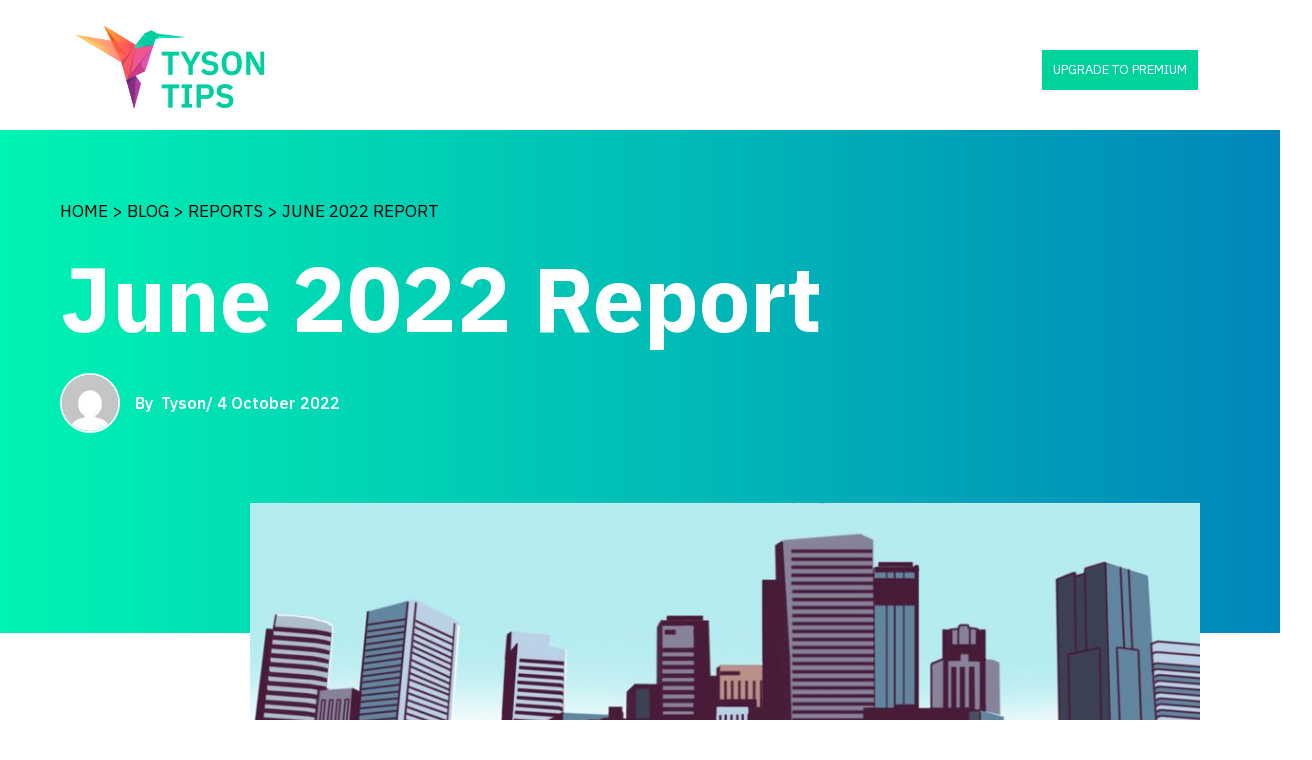

--- FILE ---
content_type: text/html; charset=UTF-8
request_url: https://tysontips.com/june-2022-report/
body_size: 15102
content:
<!doctype html>
<html lang="en-GB">
<head>
	<meta charset="UTF-8">
	<meta name="viewport" content="width=device-width, initial-scale=1">
	<link rel="profile" href="https://gmpg.org/xfn/11">
	<title>June 2022 Report &#8211; Tyson Tips</title>
<meta name='robots' content='max-image-preview:large' />
<link rel='dns-prefetch' href='//fonts.googleapis.com' />
<link rel="alternate" type="application/rss+xml" title="Tyson Tips &raquo; Feed" href="https://tysontips.com/feed/" />
<link rel="alternate" title="oEmbed (JSON)" type="application/json+oembed" href="https://tysontips.com/wp-json/oembed/1.0/embed?url=https%3A%2F%2Ftysontips.com%2Fjune-2022-report%2F" />
<link rel="alternate" title="oEmbed (XML)" type="text/xml+oembed" href="https://tysontips.com/wp-json/oembed/1.0/embed?url=https%3A%2F%2Ftysontips.com%2Fjune-2022-report%2F&#038;format=xml" />
<style id='wp-img-auto-sizes-contain-inline-css'>
img:is([sizes=auto i],[sizes^="auto," i]){contain-intrinsic-size:3000px 1500px}
/*# sourceURL=wp-img-auto-sizes-contain-inline-css */
</style>
<style id='wp-emoji-styles-inline-css'>

	img.wp-smiley, img.emoji {
		display: inline !important;
		border: none !important;
		box-shadow: none !important;
		height: 1em !important;
		width: 1em !important;
		margin: 0 0.07em !important;
		vertical-align: -0.1em !important;
		background: none !important;
		padding: 0 !important;
	}
/*# sourceURL=wp-emoji-styles-inline-css */
</style>
<link rel='stylesheet' id='wp-block-library-css' href='https://tysontips.com/wp-includes/css/dist/block-library/style.min.css?ver=b8d76733d86d283fb680d41b17d6eea6' media='all' />
<style id='classic-theme-styles-inline-css'>
/*! This file is auto-generated */
.wp-block-button__link{color:#fff;background-color:#32373c;border-radius:9999px;box-shadow:none;text-decoration:none;padding:calc(.667em + 2px) calc(1.333em + 2px);font-size:1.125em}.wp-block-file__button{background:#32373c;color:#fff;text-decoration:none}
/*# sourceURL=/wp-includes/css/classic-themes.min.css */
</style>
<link rel='stylesheet' id='dashicons-css' href='https://tysontips.com/wp-includes/css/dashicons.min.css?ver=b8d76733d86d283fb680d41b17d6eea6' media='all' />
<link rel='stylesheet' id='essgrid-blocks-editor-css-css' href='https://tysontips.com/wp-content/plugins/essential-grid/admin/includes/builders/gutenberg/build/index.css?ver=1740569682' media='all' />
<style id='global-styles-inline-css'>
:root{--wp--preset--aspect-ratio--square: 1;--wp--preset--aspect-ratio--4-3: 4/3;--wp--preset--aspect-ratio--3-4: 3/4;--wp--preset--aspect-ratio--3-2: 3/2;--wp--preset--aspect-ratio--2-3: 2/3;--wp--preset--aspect-ratio--16-9: 16/9;--wp--preset--aspect-ratio--9-16: 9/16;--wp--preset--color--black: #000000;--wp--preset--color--cyan-bluish-gray: #abb8c3;--wp--preset--color--white: #ffffff;--wp--preset--color--pale-pink: #f78da7;--wp--preset--color--vivid-red: #cf2e2e;--wp--preset--color--luminous-vivid-orange: #ff6900;--wp--preset--color--luminous-vivid-amber: #fcb900;--wp--preset--color--light-green-cyan: #7bdcb5;--wp--preset--color--vivid-green-cyan: #00d084;--wp--preset--color--pale-cyan-blue: #8ed1fc;--wp--preset--color--vivid-cyan-blue: #0693e3;--wp--preset--color--vivid-purple: #9b51e0;--wp--preset--gradient--vivid-cyan-blue-to-vivid-purple: linear-gradient(135deg,rgb(6,147,227) 0%,rgb(155,81,224) 100%);--wp--preset--gradient--light-green-cyan-to-vivid-green-cyan: linear-gradient(135deg,rgb(122,220,180) 0%,rgb(0,208,130) 100%);--wp--preset--gradient--luminous-vivid-amber-to-luminous-vivid-orange: linear-gradient(135deg,rgb(252,185,0) 0%,rgb(255,105,0) 100%);--wp--preset--gradient--luminous-vivid-orange-to-vivid-red: linear-gradient(135deg,rgb(255,105,0) 0%,rgb(207,46,46) 100%);--wp--preset--gradient--very-light-gray-to-cyan-bluish-gray: linear-gradient(135deg,rgb(238,238,238) 0%,rgb(169,184,195) 100%);--wp--preset--gradient--cool-to-warm-spectrum: linear-gradient(135deg,rgb(74,234,220) 0%,rgb(151,120,209) 20%,rgb(207,42,186) 40%,rgb(238,44,130) 60%,rgb(251,105,98) 80%,rgb(254,248,76) 100%);--wp--preset--gradient--blush-light-purple: linear-gradient(135deg,rgb(255,206,236) 0%,rgb(152,150,240) 100%);--wp--preset--gradient--blush-bordeaux: linear-gradient(135deg,rgb(254,205,165) 0%,rgb(254,45,45) 50%,rgb(107,0,62) 100%);--wp--preset--gradient--luminous-dusk: linear-gradient(135deg,rgb(255,203,112) 0%,rgb(199,81,192) 50%,rgb(65,88,208) 100%);--wp--preset--gradient--pale-ocean: linear-gradient(135deg,rgb(255,245,203) 0%,rgb(182,227,212) 50%,rgb(51,167,181) 100%);--wp--preset--gradient--electric-grass: linear-gradient(135deg,rgb(202,248,128) 0%,rgb(113,206,126) 100%);--wp--preset--gradient--midnight: linear-gradient(135deg,rgb(2,3,129) 0%,rgb(40,116,252) 100%);--wp--preset--font-size--small: 13px;--wp--preset--font-size--medium: 20px;--wp--preset--font-size--large: 36px;--wp--preset--font-size--x-large: 42px;--wp--preset--spacing--20: 0.44rem;--wp--preset--spacing--30: 0.67rem;--wp--preset--spacing--40: 1rem;--wp--preset--spacing--50: 1.5rem;--wp--preset--spacing--60: 2.25rem;--wp--preset--spacing--70: 3.38rem;--wp--preset--spacing--80: 5.06rem;--wp--preset--shadow--natural: 6px 6px 9px rgba(0, 0, 0, 0.2);--wp--preset--shadow--deep: 12px 12px 50px rgba(0, 0, 0, 0.4);--wp--preset--shadow--sharp: 6px 6px 0px rgba(0, 0, 0, 0.2);--wp--preset--shadow--outlined: 6px 6px 0px -3px rgb(255, 255, 255), 6px 6px rgb(0, 0, 0);--wp--preset--shadow--crisp: 6px 6px 0px rgb(0, 0, 0);}:where(.is-layout-flex){gap: 0.5em;}:where(.is-layout-grid){gap: 0.5em;}body .is-layout-flex{display: flex;}.is-layout-flex{flex-wrap: wrap;align-items: center;}.is-layout-flex > :is(*, div){margin: 0;}body .is-layout-grid{display: grid;}.is-layout-grid > :is(*, div){margin: 0;}:where(.wp-block-columns.is-layout-flex){gap: 2em;}:where(.wp-block-columns.is-layout-grid){gap: 2em;}:where(.wp-block-post-template.is-layout-flex){gap: 1.25em;}:where(.wp-block-post-template.is-layout-grid){gap: 1.25em;}.has-black-color{color: var(--wp--preset--color--black) !important;}.has-cyan-bluish-gray-color{color: var(--wp--preset--color--cyan-bluish-gray) !important;}.has-white-color{color: var(--wp--preset--color--white) !important;}.has-pale-pink-color{color: var(--wp--preset--color--pale-pink) !important;}.has-vivid-red-color{color: var(--wp--preset--color--vivid-red) !important;}.has-luminous-vivid-orange-color{color: var(--wp--preset--color--luminous-vivid-orange) !important;}.has-luminous-vivid-amber-color{color: var(--wp--preset--color--luminous-vivid-amber) !important;}.has-light-green-cyan-color{color: var(--wp--preset--color--light-green-cyan) !important;}.has-vivid-green-cyan-color{color: var(--wp--preset--color--vivid-green-cyan) !important;}.has-pale-cyan-blue-color{color: var(--wp--preset--color--pale-cyan-blue) !important;}.has-vivid-cyan-blue-color{color: var(--wp--preset--color--vivid-cyan-blue) !important;}.has-vivid-purple-color{color: var(--wp--preset--color--vivid-purple) !important;}.has-black-background-color{background-color: var(--wp--preset--color--black) !important;}.has-cyan-bluish-gray-background-color{background-color: var(--wp--preset--color--cyan-bluish-gray) !important;}.has-white-background-color{background-color: var(--wp--preset--color--white) !important;}.has-pale-pink-background-color{background-color: var(--wp--preset--color--pale-pink) !important;}.has-vivid-red-background-color{background-color: var(--wp--preset--color--vivid-red) !important;}.has-luminous-vivid-orange-background-color{background-color: var(--wp--preset--color--luminous-vivid-orange) !important;}.has-luminous-vivid-amber-background-color{background-color: var(--wp--preset--color--luminous-vivid-amber) !important;}.has-light-green-cyan-background-color{background-color: var(--wp--preset--color--light-green-cyan) !important;}.has-vivid-green-cyan-background-color{background-color: var(--wp--preset--color--vivid-green-cyan) !important;}.has-pale-cyan-blue-background-color{background-color: var(--wp--preset--color--pale-cyan-blue) !important;}.has-vivid-cyan-blue-background-color{background-color: var(--wp--preset--color--vivid-cyan-blue) !important;}.has-vivid-purple-background-color{background-color: var(--wp--preset--color--vivid-purple) !important;}.has-black-border-color{border-color: var(--wp--preset--color--black) !important;}.has-cyan-bluish-gray-border-color{border-color: var(--wp--preset--color--cyan-bluish-gray) !important;}.has-white-border-color{border-color: var(--wp--preset--color--white) !important;}.has-pale-pink-border-color{border-color: var(--wp--preset--color--pale-pink) !important;}.has-vivid-red-border-color{border-color: var(--wp--preset--color--vivid-red) !important;}.has-luminous-vivid-orange-border-color{border-color: var(--wp--preset--color--luminous-vivid-orange) !important;}.has-luminous-vivid-amber-border-color{border-color: var(--wp--preset--color--luminous-vivid-amber) !important;}.has-light-green-cyan-border-color{border-color: var(--wp--preset--color--light-green-cyan) !important;}.has-vivid-green-cyan-border-color{border-color: var(--wp--preset--color--vivid-green-cyan) !important;}.has-pale-cyan-blue-border-color{border-color: var(--wp--preset--color--pale-cyan-blue) !important;}.has-vivid-cyan-blue-border-color{border-color: var(--wp--preset--color--vivid-cyan-blue) !important;}.has-vivid-purple-border-color{border-color: var(--wp--preset--color--vivid-purple) !important;}.has-vivid-cyan-blue-to-vivid-purple-gradient-background{background: var(--wp--preset--gradient--vivid-cyan-blue-to-vivid-purple) !important;}.has-light-green-cyan-to-vivid-green-cyan-gradient-background{background: var(--wp--preset--gradient--light-green-cyan-to-vivid-green-cyan) !important;}.has-luminous-vivid-amber-to-luminous-vivid-orange-gradient-background{background: var(--wp--preset--gradient--luminous-vivid-amber-to-luminous-vivid-orange) !important;}.has-luminous-vivid-orange-to-vivid-red-gradient-background{background: var(--wp--preset--gradient--luminous-vivid-orange-to-vivid-red) !important;}.has-very-light-gray-to-cyan-bluish-gray-gradient-background{background: var(--wp--preset--gradient--very-light-gray-to-cyan-bluish-gray) !important;}.has-cool-to-warm-spectrum-gradient-background{background: var(--wp--preset--gradient--cool-to-warm-spectrum) !important;}.has-blush-light-purple-gradient-background{background: var(--wp--preset--gradient--blush-light-purple) !important;}.has-blush-bordeaux-gradient-background{background: var(--wp--preset--gradient--blush-bordeaux) !important;}.has-luminous-dusk-gradient-background{background: var(--wp--preset--gradient--luminous-dusk) !important;}.has-pale-ocean-gradient-background{background: var(--wp--preset--gradient--pale-ocean) !important;}.has-electric-grass-gradient-background{background: var(--wp--preset--gradient--electric-grass) !important;}.has-midnight-gradient-background{background: var(--wp--preset--gradient--midnight) !important;}.has-small-font-size{font-size: var(--wp--preset--font-size--small) !important;}.has-medium-font-size{font-size: var(--wp--preset--font-size--medium) !important;}.has-large-font-size{font-size: var(--wp--preset--font-size--large) !important;}.has-x-large-font-size{font-size: var(--wp--preset--font-size--x-large) !important;}
:where(.wp-block-post-template.is-layout-flex){gap: 1.25em;}:where(.wp-block-post-template.is-layout-grid){gap: 1.25em;}
:where(.wp-block-term-template.is-layout-flex){gap: 1.25em;}:where(.wp-block-term-template.is-layout-grid){gap: 1.25em;}
:where(.wp-block-columns.is-layout-flex){gap: 2em;}:where(.wp-block-columns.is-layout-grid){gap: 2em;}
:root :where(.wp-block-pullquote){font-size: 1.5em;line-height: 1.6;}
/*# sourceURL=global-styles-inline-css */
</style>
<link rel='stylesheet' id='tysontips-style-css' href='https://tysontips.com/wp-content/themes/tyson-tips/style.css?ver=1.0.0' media='all' />
<link rel='stylesheet' id='bootstrap-css' href='https://tysontips.com/wp-content/themes/tyson-tips/bootstrap4/bootstrap-grid.css?ver=b8d76733d86d283fb680d41b17d6eea6' media='all' />
<link rel='stylesheet' id='asos-style-css' href='https://tysontips.com/wp-content/themes/tyson-tips/assets/css/aos.css?ver=b8d76733d86d283fb680d41b17d6eea6' media='all' />
<link rel='stylesheet' id='slickcss-css' href='https://tysontips.com/wp-content/themes/tyson-tips/assets/css/slick.css?ver=all' media='all' />
<link rel='stylesheet' id='tysontips-google-font-css' href='https://fonts.googleapis.com/css?family=IBM+Plex+Sans%3A200%2C300%2C400%2C500%2C600%2C700&#038;subset=latin%2Clatin-ext' media='all' />
<link rel='stylesheet' id='fancybox-css' href='https://tysontips.com/wp-content/plugins/easy-fancybox/fancybox/1.5.4/jquery.fancybox.min.css?ver=b8d76733d86d283fb680d41b17d6eea6' media='screen' />
<style id='fancybox-inline-css'>
#fancybox-outer{background:#ffffff}#fancybox-content{background:#ffffff;border-color:#ffffff;color:#000000;}#fancybox-title,#fancybox-title-float-main{color:#fff}
/*# sourceURL=fancybox-inline-css */
</style>
<link rel='stylesheet' id='tp-fontello-css' href='https://tysontips.com/wp-content/plugins/essential-grid/public/assets/font/fontello/css/fontello.css?ver=3.1.8' media='all' />
<link rel='stylesheet' id='esg-plugin-settings-css' href='https://tysontips.com/wp-content/plugins/essential-grid/public/assets/css/settings.css?ver=3.1.8' media='all' />
<link rel='stylesheet' id='tp-ibmsans-css' href='https://fonts.googleapis.com/css?family=IBM+Plex+Sans%3A100%2C200%2C300%2C400%2C500%2C600%2C700&#038;ver=1.1.6' media='all' />
<script src="https://tysontips.com/wp-includes/js/jquery/jquery.min.js?ver=3.7.1" id="jquery-core-js"></script>
<script src="https://tysontips.com/wp-includes/js/jquery/jquery-migrate.min.js?ver=3.4.1" id="jquery-migrate-js"></script>
<script id="tp-tools-js-before">
window.ESG ??={};ESG.E ??={};ESG.E.site_url='https://tysontips.com';ESG.E.plugin_url='https://tysontips.com/wp-content/plugins/essential-grid/';ESG.E.ajax_url='https://tysontips.com/wp-admin/admin-ajax.php';ESG.E.nonce='85cd7dbae4';ESG.E.tptools=true;ESG.E.waitTptFunc ??=[];ESG.F ??={};ESG.F.waitTpt=() =>{if ( typeof jQuery==='undefined' ||!window?._tpt?.regResource ||!ESG?.E?.plugin_url ||(!ESG.E.tptools && !window?.SR7?.E?.plugin_url) ) return setTimeout(ESG.F.waitTpt,29);if (!window._tpt.gsap) window._tpt.regResource({id:'tpgsap',url:ESG.E.tptools && ESG.E.plugin_url+'/public/assets/js/libs/tpgsap.js' ||SR7.E.plugin_url + 'public/js/libs/tpgsap.js'});_tpt.checkResources(['tpgsap']).then(() =>{if (window.tpGS && !_tpt?.Back){_tpt.eases=tpGS.eases;Object.keys(_tpt.eases).forEach((e) => {_tpt[e] ===undefined && (_tpt[e]=tpGS[e])});}ESG.E.waitTptFunc.forEach((f) =>{typeof f ==='function' && f();});ESG.E.waitTptFunc=[];});}
//# sourceURL=tp-tools-js-before
</script>
<script src="https://tysontips.com/wp-content/plugins/essential-grid/public/assets/js/libs/tptools.js?ver=6.7.26" id="tp-tools-js" async data-wp-strategy="async"></script>
<link rel="https://api.w.org/" href="https://tysontips.com/wp-json/" /><link rel="alternate" title="JSON" type="application/json" href="https://tysontips.com/wp-json/wp/v2/posts/226" /><link rel="EditURI" type="application/rsd+xml" title="RSD" href="https://tysontips.com/xmlrpc.php?rsd" />

<link rel="canonical" href="https://tysontips.com/june-2022-report/" />
<link rel='shortlink' href='https://tysontips.com/?p=226' />
<style type="text/css"></style><meta name="generator" content="Elementor 3.34.4; features: additional_custom_breakpoints; settings: css_print_method-external, google_font-enabled, font_display-auto">
			<style>
				.e-con.e-parent:nth-of-type(n+4):not(.e-lazyloaded):not(.e-no-lazyload),
				.e-con.e-parent:nth-of-type(n+4):not(.e-lazyloaded):not(.e-no-lazyload) * {
					background-image: none !important;
				}
				@media screen and (max-height: 1024px) {
					.e-con.e-parent:nth-of-type(n+3):not(.e-lazyloaded):not(.e-no-lazyload),
					.e-con.e-parent:nth-of-type(n+3):not(.e-lazyloaded):not(.e-no-lazyload) * {
						background-image: none !important;
					}
				}
				@media screen and (max-height: 640px) {
					.e-con.e-parent:nth-of-type(n+2):not(.e-lazyloaded):not(.e-no-lazyload),
					.e-con.e-parent:nth-of-type(n+2):not(.e-lazyloaded):not(.e-no-lazyload) * {
						background-image: none !important;
					}
				}
			</style>
			<link rel="icon" href="https://tysontips.com/wp-content/uploads/2020/08/favicon-150x150.png" sizes="32x32" />
<link rel="icon" href="https://tysontips.com/wp-content/uploads/2020/08/favicon-300x300.png" sizes="192x192" />
<link rel="apple-touch-icon" href="https://tysontips.com/wp-content/uploads/2020/08/favicon-300x300.png" />
<meta name="msapplication-TileImage" content="https://tysontips.com/wp-content/uploads/2020/08/favicon-300x300.png" />
		<style id="wp-custom-css">
			.col-logo {
    margin-top: 25px;
    z-index: 99999;
}
.home-header .colo-gp-logo {
    z-index: 99999;
    margin-top: 74px;
}
.premium-btn {
    transition: background-color .5s ease;
    background-color: #00d29b;
    font-size: 13px;
    color: #fff;
    padding: 13px 11px;
    cursor: pointer;
    border: unset;
    outline: none;
}
.premium-btn:hover {
    background-color: #e5af63;
}
.page-template-template-blog{
	background:white;
}
.minimal-light .esg-filterbutton{
	    border: 1px solid #ffffff00 !important;
	    background: #fff0 !important;
	font-size:18px !important;
	line-height:37px !important;
	color:#959595 !important;
	font-family: "IBM Plex Sans", sans-serif !important;
	border-radius: 0px !important;
	    box-shadow: none !important;
	font-weight: 600 !important;
}
.esg-navigationbutton.esg-loadmore {
    border: 2px solid #01F1B0 !important;
    color: #000 !important;
    text-transform: uppercase;
    font-size: 14px;
}
.esg-filterbutton.selected {
    background-color: #01F3B1 !important;
    color: #000000 !important;
    border-color: #01F3B1 !important;
}
.esg-filter-wrapper.esg-fgc-1 {
	    margin-top: 50px;
    width: 100% !important;
    display: -webkit-box;
    display: -ms-flexbox;
    display: flex;
    -webkit-box-pack: justify;
        -ms-flex-pack: justify;
            justify-content: space-between;
}
ul.mainul {
    margin-top: 30px !important;
}
.esg-loadmore-wrapper.esg-text-center {
    margin-top: 41px;
}
.esg-overflowtrick {
    height: auto !important;
}
.eg-post-element-3{
	color:#fff !important
}
.single .home-header .colo-gp-logo,
.page-template-template-blog .home-header .colo-gp-logo	{
	    margin-top: 50px;
}	

@media screen and (max-width: 600px){
.page-template-template-home .send-me-tips-btn {
    padding: 20px 25px;
}	
	.page-template-template-home .email-btn {
		width: 290px;
		margin-bottom: 30px;
	  font-size: 16px;	
	}
button#accordion2_tab3 {
    height: 118px;
    line-height: 25px;
}	
.row-heading h3 {
    margin-top: 10px;
    margin-bottom: 10px;
}	
.page-template-template-home .container-accordion {
    padding-bottom: 20px;
}
.row.row-cta .col-md-6 {
    padding: 10px;
}	
.single .col-logo ,
.page-template-template-blog .col-logo {
    width: 60%;
}	
.single .home-header .colo-gp-logo,
.page-template-template-blog .home-header .colo-gp-logo	{
    width: 40%;
	    margin-top: 50px;
}	
article {
    margin-top: 20px;
}	
.esg-filter-wrapper.esg-fgc-1 {
    display: -webkit-box;
    display: -ms-flexbox;
    display: flex;
    -webkit-box-orient: vertical;
    -webkit-box-direction: normal;
        -ms-flex-direction: column;
            flex-direction: column;
}		
}

.container-slider {
    display: none;
}
.post-nav-wrap p.post-name {
    font-size: 35px !important;
    line-height: 45px !important;
}
ul.related-post-list li h4 {
    font-size: 30px;
    line-height: 35px;
}		</style>
		</head>
<body class="wp-singular post-template-default single single-post postid-226 single-format-standard wp-theme-tyson-tips no-sidebar elementor-default elementor-kit-218">

	<a class="skip-link screen-reader-text" href="#primary">Skip to content</a>

 <div class="bg-body-image"></div>

 <div class="home-header">

	 <div class="container">

		 <div class="row">

			 <div class="col-sm-12 col-md-10 col-logo">

				 <a href="https://tysontips.com">
					 <img class="logo_normal" src="https://tysontips.com/wp-content/themes/tyson-tips/assets/img/logo.png" alt="logo">
				 </a>

			</div>
			 

			<div class="col-sm-12 col-md-2 colo-gp-logo">

				<a href="">
					<button class="premium-btn">UPGRADE TO PREMIUM</button>
				</a>

		 	</div>

		 </div>

		 
		 

	 </div>

 </div>
 
 
<div id="page" class="site">

 <article id="post-226" class="post-226 post type-post status-publish format-standard has-post-thumbnail hentry category-reports">

 	<header class="entry-header alignwide post-head">
 		<div class="post-head-inner">
 		<div class="breadcrums-wrap">
 			<a href="https://tysontips.com">Home</a><span class="divider"> > </span><a href="https://tysontips.com/blog ">Blog</a>
 			 <span class="divider"> > </span>REPORTS<span class="divider"> > </span>June 2022 Report 		</div>
 		<h1 class="entry-title">June 2022 Report</h1> 		<div class="author-wrap">
 					<img alt='' src='https://secure.gravatar.com/avatar/9a54113087d0fe28a877e23414a4ddf462aaa8f9aed76bd77a6652cc771f9c32?s=85&#038;d=mm&#038;r=g' srcset='https://secure.gravatar.com/avatar/9a54113087d0fe28a877e23414a4ddf462aaa8f9aed76bd77a6652cc771f9c32?s=170&#038;d=mm&#038;r=g 2x' class='avatar avatar-85 photo' height='85' width='85' decoding='async'/>		<spam>By &nbsp;</spam><a class="author-link" href="https://tysontips.com/author/tyson-admin/" rel="author">Tyson</a> /  		4 October 2022 		</div>
 		</div>
 	</header><!-- .entry-header -->
 	<div class="post-thumb">
		<figure class="post-thumbnail">
	<img fetchpriority="high" width="950" height="576" src="https://tysontips.com/wp-content/uploads/2022/09/post-7.png" class="attachment-full size-full" alt="" decoding="async" srcset="https://tysontips.com/wp-content/uploads/2022/09/post-7.png 950w, https://tysontips.com/wp-content/uploads/2022/09/post-7-300x182.png 300w, https://tysontips.com/wp-content/uploads/2022/09/post-7-768x466.png 768w" sizes="(max-width: 950px) 100vw, 950px" />		</figure>

 	</div>
 <div class="post-content-wrap">
 	<div class="entry-content">
 	<p>Dear All,</p>
<p>So far despite the economic climate, we’re achieving 5.4% returns in the space of 6 weeks, which is virtually twice that of the S&amp;P 500’s 2.71%</p>
<p>Pretty good. Because if we were to annualise this based on 6 weeks compounded, that would be a 58% annual return for Tyson compared to 26% for the S&amp;P 500.</p>
<p>So we’ve outperformed the market by 99% so far.</p>
<p>More simulations and tips to follow!</p>
<p>With fun and profit,</p>
<p>Tyson</p>
 	</div><!-- .entry-content -->
 </div>
 	<div class="post-nav-wrap">
 	
	<nav class="navigation post-navigation" aria-label="Posts">
		<h2 class="screen-reader-text">Post navigation</h2>
		<div class="nav-links"><div class="nav-previous"><a href="https://tysontips.com/evaluating-stock-strategies-and-their-returns-using-the-cagr/" rel="prev"><p class="meta-nav">Previous</p><p class="post-name">Evaluating stock strategies and their returns (using the CAGR)</p></a></div><div class="nav-next"><a href="https://tysontips.com/july-2022-report/" rel="next"><p class="meta-nav">Next</p><p class="post-name">July 2022 Report</p></a></div></div>
	</nav> </div>  <div class="related-posts-single">
 	<h3>Related articles</h3>
 	<ul class="related-post-list">
 		 			<li>
 			 			<span class="cat-name">
 			<a href="https://tysontips.com/category/insights/" alt="View all posts in INSIGHTS">INSIGHTS</a> 			</span>
 			<h4><a href="https://tysontips.com/retail-investors-in-the-us/"> Retail Investors in the USA In 2025</a></h4>
 			<div class="related-post-meta">
 			By <a class="author-link" href="https://tysontips.com/author/tyson-admin/" rel="author">Tyson</a> 			/ 1 April 2025 			</div>
 			<div class="related-post-excerpt">
 				<p>There’s no denying the growing popularity of retail investing in the USA. In 2023, it reached a high when it accounted for approximately 23% of trading volume in one week. Even though those figures dipped slightly after this high, retail investing continues to attract beginners and experienced investors alike. To gain a deeper understanding of [&hellip;]</p>
 			</div>
 			</li>
 		 			<li>
 			<img width="348" height="497" src="https://tysontips.com/wp-content/uploads/2022/09/post-2.png" class="attachment-full size-full wp-post-image" alt="" decoding="async" srcset="https://tysontips.com/wp-content/uploads/2022/09/post-2.png 348w, https://tysontips.com/wp-content/uploads/2022/09/post-2-210x300.png 210w" sizes="(max-width: 348px) 100vw, 348px" /> 			<span class="cat-name">
 			<a href="https://tysontips.com/category/insights/" alt="View all posts in INSIGHTS">INSIGHTS</a> 			</span>
 			<h4><a href="https://tysontips.com/stocks-shares-investor-statistics/"> Stocks Shares Investor Statistics</a></h4>
 			<div class="related-post-meta">
 			By <a class="author-link" href="https://tysontips.com/author/tyson-admin/" rel="author">Tyson</a> 			/ 27 June 2023 			</div>
 			<div class="related-post-excerpt">
 				<p>Investing in stocks, shares, and other assets has always been an intriguing avenue for individuals seeking to grow their wealth. And if you’re reading this, more than likely, they interest you too.  With a sample size of 2,000 participants, our survey aimed to delve deep into these individuals&#8217; investment preferences and behaviours. By exploring the [&hellip;]</p>
 			</div>
 			</li>
 		 			<li>
 			<img width="348" height="497" src="https://tysontips.com/wp-content/uploads/2022/09/post-2.png" class="attachment-full size-full wp-post-image" alt="" decoding="async" srcset="https://tysontips.com/wp-content/uploads/2022/09/post-2.png 348w, https://tysontips.com/wp-content/uploads/2022/09/post-2-210x300.png 210w" sizes="(max-width: 348px) 100vw, 348px" /> 			<span class="cat-name">
 			<a href="https://tysontips.com/category/news/" alt="View all posts in NEWS">NEWS</a> 			</span>
 			<h4><a href="https://tysontips.com/post-7/"> Post 7</a></h4>
 			<div class="related-post-meta">
 			By <a class="author-link" href="https://tysontips.com/author/tyson-admin/" rel="author">Tyson</a> 			/ 4 October 2022 			</div>
 			<div class="related-post-excerpt">
 				<p>Lorem Ipsum is simply dummy text of the printing and typesetting industry.</p>
 			</div>
 			</li>
 		 	</ul>
 </div>

 <div class="post-bottom-sec">
 <div class="post-bottom-sec-inner">
 	<div class="left-side">
 		<h2>We give you the most reliable sports tips with good odds</h2>
 		<a href="#" class="bottom-sec-btn">SEND ME TIPS TYSON!</a>
 	</div>
 	<div class="right-side">
 		<img src="https://tysontips.com/wp-content/uploads/2022/10/bird.png" alt="">
 	</div>
 </div>
 </div>

 
 </article><!-- #post-226 -->

 <style>

@import url('https://fonts.googleapis.com/css2?family=IBM+Plex+Sans:wght@100;200;300;400;500;600;700&display=swap');
 header.post-head {
     width: 100%;
     max-width: 100%;
     background-image: url(https://tysontips.com/wp-content/uploads/2022/10/bg-home-odds.png);
     background-size: cover;
     background-repeat: no-repeat;
     background-position: center;
     padding: 70px 20px 200px 20px !important;
 }
	 
 .post-head-inner {
     max-width: 1160px;
     margin: 0 auto;
 }
 .post-head h1.entry-title {
    font-size: 91px;
    font-weight: 700;
    color: #fff;
    font-family: 'IBM Plex Sans', sans-serif;
    max-width: 900px;
    line-height: 130px;
 }
 .breadcrums-wrap, .breadcrums-wrap a {
    font-size: 17px;
    font-family: open sans;
    text-decoration: none;
    text-transform: uppercase;
    color: #000 !important;
    line-height: 23px;
	 font-family: 'IBM Plex Sans', sans-serif;
 }
 .post-head-inner img.avatar {
     height: 60px;
     width: 60px;
     -o-object-fit: cover;
        object-fit: cover;
     border: 2px solid #fff;
     border-radius: 60px;
     margin-right: 15px;
 }
.author-wrap {
    display: -webkit-box;
    display: -ms-flexbox;
    display: flex;
    -webkit-box-align: center;
        -ms-flex-align: center;
            align-items: center;
}	 
 .author-wrap, .author-wrap a {
     color: #fff;
     font-size: 16px;
     font-family: 'IBM Plex Sans', sans-serif;
     font-weight: 600;
     text-decoration: none;
 }
 .post-thumb {
     margin: 0 auto 0 !important;
     width: 100%;
     max-width: 1160px;
     padding: 0px 20px;
 }
 .post-thumb figure.post-thumbnail {
     margin: -130px 0 0 auto;
     max-width: 950px;
 }
 .post-thumb figure.post-thumbnail img {
     margin: 0;
 }
 .post-content-wrap .entry-content {
     width: 100%;
     max-width: 950px;
     margin: 0px 0 0 auto;
     font-size: 16px;
     font-family: 'IBM Plex Sans';
 }
 .post-content-wrap {
     max-width: 1160px;
     padding: 0 20px;
     margin: 0 auto;
 }
 .post-content-wrap .entry-content * {
     max-width: 100% !important;
 }
 .post-content-wrap h2 {
     font-size: 24px;
	 font-family: 'IBM Plex Sans', sans-serif;
     font-weight: 600;
 }
	 
 .post-nav-wrap {
     background-color: #f0f0f0;
     margin: 0 !important;
     padding: 30px 0;
 }
 .post-nav-wrap nav.post-navigation {
	 margin: 0 auto;
	 max-width:1160px;
	 padding-left: 15px;
    padding-right: 15px;
 }

 .post-nav-wrap p.post-name {
	 font-family: 'IBM Plex Sans', sans-serif;
     font-size: 56px;
     font-weight: 600;
 }
 .post-nav-wrap p.meta-nav {
	 font-family: 'IBM Plex Sans', sans-serif;
     color: #0087B7;
     font-size: 25px;
     font-family: open sans;
 }
.nav-previous a {
	text-decoration: none;
}	 
 .related-posts-single h3 {
     font-size: 50px;
     text-align: center;
     font-family: 'IBM Plex Sans', sans-serif;
     font-weight: 500;
     margin-bottom: 80px;
 }
 .related-posts-single {
     max-width: 1160px;
     margin: 90px auto !important;
     padding: 0 20px;
 }
 ul.related-post-list {
     padding: 0;
     list-style: none;
     display: -ms-grid;
     display: grid;
     -ms-grid-columns: calc(33.33% - 34px) 50px calc(33.33% - 34px) 50px calc(33.33% - 34px);
     grid-template-columns: repeat(3 , calc(33.33% - 34px));
     -webkit-column-gap: 50px;
        -moz-column-gap: 50px;
             column-gap: 50px;
 }
span.cat-name {
    margin-top: 10px;
}	 
 span.cat-name a {
     font-size: 13px;
     text-transform: uppercase;
     text-decoration: none;
     font-family: 'IBM Plex Sans', sans-serif;
	 color:#000;
 }
.related-post-meta a.author-link {
    text-decoration: none;
    color: #000;
}	 
 ul.related-post-list h4 {
    font-size: 41px;
    font-family: 'IBM Plex Sans', sans-serif;
    margin-bottom: 20px;
    line-height: 50px;
    margin-top: 15px;
 }
 ul.related-post-list h4 a {
     text-decoration: none;
	 color: #000;
 }
 .related-post-excerpt {
     font-size: 16px;
     font-family: 'IBM Plex Sans', sans-serif;
 }
 ul.related-post-list li {
     display: -webkit-box;
     display: -ms-flexbox;
     display: flex;
     -webkit-box-orient: vertical;
     -webkit-box-direction: normal;
         -ms-flex-direction: column;
             flex-direction: column;
 }
 .post-bottom-sec {
 background-image: url(https://tysontips.com/wp-content/uploads/2022/10/bg-home-odds.png);
     background-size: cover;
     background-repeat: no-repeat;
     background-position: center;;
 }
 .post-bottom-sec-inner {
	max-width: 1160px;
    margin: 150px auto 100px;
    padding: 0px 20px;
    display: -ms-grid;
    display: grid;
    -ms-grid-columns: 50% 60%;
    grid-template-columns: 50% 60%;
    -webkit-box-align: center;
        -ms-flex-align: center;
            align-items: center;
 }
 .post-bottom-sec-inner .right-side img {
     width: 100%;
     margin: -50px 0 -50px 0px;
 }
 .left-side {
     padding: 60px 0;
 }
 .left-side h2 {
     font-size: 40px;
     max-width: 600px;
     color: #fff;
     font-weight: 800;
     font-family: 'IBM Plex Sans', sans-serif;
     margin-bottom: 40px;
	 line-height: 45px;
 }
 a.bottom-sec-btn {
     font-family: 'IBM Plex Sans', sans-serif;
     color: #fff;
     font-size: 28px;
     text-decoration: none;
     border: 1px solid #fff;
     background-color: #00C9A2;
     padding: 20px 60px;
     display: inline-block;
     font-weight: 500;
 }
 .post-two-img {
     display: -webkit-box;
     display: -ms-flexbox;
     display: flex;
     -webkit-column-gap: 30px;
        -moz-column-gap: 30px;
             column-gap: 30px;
 }

 .post-two-img img {
     width: 50%;
 }
 .post-content-wrap ul {
     list-style: none;
     padding: 0 0 0px 20px;
 }
 .post-content-wrap ul li {
     display: -ms-grid;
     display: grid;
     -ms-grid-columns: 10px 10px 1fr;
     grid-template-columns: 10px 1fr;
     -webkit-box-align: start;
         -ms-flex-align: start;
             align-items: start;
     -webkit-column-gap: 10px;
        -moz-column-gap: 10px;
             column-gap: 10px;
 }
 .post-content-wrap ul li:before {
     content: "";
     background-image: url("data:image/svg+xml,%3Csvg xmlns='http://www.w3.org/2000/svg' xmlns:xlink='http://www.w3.org/1999/xlink' width='10.707' height='9.993' viewBox='0 0 10.707 9.993'%3E%3Cdefs%3E%3CclipPath id='clip-path'%3E%3Crect id='Rectangle_37' data-name='Rectangle 37' width='10.707' height='9.993' fill='none'/%3E%3C/clipPath%3E%3C/defs%3E%3Cg id='Group_24' data-name='Group 24' opacity='0.75'%3E%3Cg id='Group_23' data-name='Group 23' clip-path='url(%23clip-path)'%3E%3Cpath id='Path_69' data-name='Path 69' d='M1.133,4.7A.714.714,0,1,0,.3,5.853,9.038,9.038,0,0,1,3.065,9.572a.714.714,0,0,0,1.3.007,24.945,24.945,0,0,1,6.094-8.324A.714.714,0,1,0,9.529.172,25.663,25.663,0,0,0,3.707,7.686,9.319,9.319,0,0,0,1.133,4.7Z' transform='translate(0 0)'/%3E%3C/g%3E%3C/g%3E%3C/svg%3E%0A");
     background-position: center;
     width: 10px;
     height: 10px;
     display: -webkit-inline-box;
     display: -ms-inline-flexbox;
     display: inline-flex;
     background-size: contain;
     background-repeat: no-repeat;
     margin-top: 10px;
 }
 @media (max-width:767px) {
	 .breadcrums-wrap, .breadcrums-wrap a {
		 font-size: 14px;
	 }
	 .post-head h1.entry-title {
		 font-size: 46px;
		 margin: 20px 0;
		 line-height:55px;
	 }
	 .post-thumb figure.post-thumbnail {
		 max-width: 100%;
		 margin: -60px 0 0 auto;
	 }
	 header.post-head {
		 padding: 30px 20px 100px !important;
	 }
	 .post-nav-wrap p.meta-nav {
		 font-size: 14px;
	 }
	 .post-nav-wrap p.post-name {
		 font-size: 16px;
	 }
	 .post-nav-wrap .nav-links {
		 display: -ms-grid;
		 display: grid;
		 -ms-grid-columns: 48% 4% 48%;
		 grid-template-columns: 48% 48%;
		 -webkit-column-gap: 4%;
			-moz-column-gap: 4%;
				 column-gap: 4%;
	 }

	 .post-nav-wrap .nav-links .nav-previous {
		 margin: 0;
	 }

	 .post-nav-wrap .nav-links .nav-next {
		 margin: 0;
		 text-align: right;
	 }
	 ul.related-post-list {
		 -ms-grid-columns: 100%;
		 grid-template-columns: 100%;
		 row-gap: 20px;
		 margin-left: 0;
	 }
	 .related-posts-single h3 {
		 color: #01E4B1;
		 font-size: 28px;
		 margin-bottom: 40px;
	 }
	 .related-posts-single {margin: 40px auto !important;}
	 .related-post-excerpt ,.related-post-meta {
		 display: none;
	 }
	 ul.related-post-list li {
		 display: -ms-grid;
		 display: grid;
		 -ms-grid-columns: 100px 20px 1fr;
		 grid-template-columns: 100px 1fr;
		 -webkit-box-align: start;
			 -ms-flex-align: start;
				 align-items: start;
		 background-color: #01E4B1;
		 border-radius: 10px;
		 overflow: hidden;
		 -webkit-column-gap: 20px;
			-moz-column-gap: 20px;
				 column-gap: 20px;
	 }
	 ul.related-post-list h4 , ul.related-post-list h4 a {
		 font-size: 16px;
		 color: #fff;
	 }
	 ul.related-post-list img.wp-post-image {
		 -ms-grid-row-span: 3;
		 grid-row: span 3;
		 height: 100% !important;
		 -o-object-fit: cover;
			object-fit: cover;
	 }
	 span.cat-name a {
		 font-size: 11px;
	 }
	 .post-bottom-sec-inner {
		 -ms-grid-columns: 100%;
		 grid-template-columns: 100%;
	 }
	 .right-side {
		 -ms-grid-row: 1;
		 -ms-grid-row-span: 1;
		 -ms-grid-column: 1;
		 -ms-grid-column-span: 1;
		 grid-area: 1 / 1 / 2 / 2;
	 }
	 .post-bottom-sec-inner .right-side img {
		 margin: -100px 0 0 0;
	 }
	 .left-side {
		 padding: 30px 0;
	 }
	 a.bottom-sec-btn {
		 padding: 10px 20px;
		 font-size: 24px;
		 width: 100%;
		 text-align: center;
	 }
	 .post-two-img {
		 -ms-flex-wrap: wrap;
			 flex-wrap: wrap;
	 }
	 .post-two-img img {
		 width: 100%;
	 }
	 
 }
 </style>

 
	<footer class="site-footer">

		<div class="container">

		 <div class="row">

			 <div class="col-sm-12 col-md-8">

				 <section id="text-2" class="widget-footer-one widget_text">			<div class="textwidget"><h5>RISK WARNINGS AND DISCLAIMERS</h5>
<p class="small">We have taken reasonable steps to ensure that any information provided by Tyson Tips, is accurate at the time of publishing. Any opinions expressed are the opinions of the authors only. The content provided has not taken into account the particular circumstances of any specific individual or group of individuals and does not constitute personal advice or a personal recommendation. No content should be relied upon as constituting personal advice or a personal recommendation, when making your decisions. If you require any personal advice or recommendations, please speak to an independent qualified financial adviser. No liability is accepted by the author, Tyson Tips for any loss or detriment experienced by any individual from any decision, whether consequent to, or in any way related to the content provided by Tyson Tips; the provision of which is an unregulated activity.</p>
<p class="small">The value of stocks, shares and any dividend income may fall as well as rise and is not guaranteed, so you may get back less than you invested. You should not invest any money you cannot afford to lose, and you should not rely on any dividend income to meet your living expenses. Stocks listed on overseas exchanges may be subject to additional dealing and exchange rate charges, administrative costs, withholding taxes and different accounting and reporting standards. They may have other tax implications, and may not provide the same, or any, regulatory protection. Exchange rate charges may adversely affect the value of shares in sterling terms, and you could lose money in sterling even if the stock price rises in the currency of origin. Any performance statistics that do not adjust for exchange rate changes are likely to result in an inaccurate portrayal of real returns for sterling-based investors.</p>
</div>
		</section>
			 </div>

			 <div class="col-sm-12 col-md-4">
				 <section id="text-3" class="widget-footer-two widget_text">			<div class="textwidget"><p><a href="#"><br />
<button class="premium-btn">JOIN PREMIUM</button><br />
</a></p>
<p><strong>Have a question?</strong><br />
<a href="mailto:tyson@tysontips.com">tyson@tysontips.com</a></p>
<p><a href="https://tysontips.com/blog/">BLOG</a></p>
<p><a href="https://tysontips.com/gdpr/">GDPR</a></p>
<p><a href="https://tysontips.com/cookies/">COOKIES</a></p>
<p><a href="https://tysontips.com/terms-conditions/">TERMS &amp; CONDITIONS</a></p>
</div>
		</section>			 </div>

		</div>

		</div><!-- .container -->

	</footer><!-- #colophon -->

</div><!-- #page -->

<script type="speculationrules">
{"prefetch":[{"source":"document","where":{"and":[{"href_matches":"/*"},{"not":{"href_matches":["/wp-*.php","/wp-admin/*","/wp-content/uploads/*","/wp-content/*","/wp-content/plugins/*","/wp-content/themes/tyson-tips/*","/*\\?(.+)"]}},{"not":{"selector_matches":"a[rel~=\"nofollow\"]"}},{"not":{"selector_matches":".no-prefetch, .no-prefetch a"}}]},"eagerness":"conservative"}]}
</script>
			<script>
				const lazyloadRunObserver = () => {
					const lazyloadBackgrounds = document.querySelectorAll( `.e-con.e-parent:not(.e-lazyloaded)` );
					const lazyloadBackgroundObserver = new IntersectionObserver( ( entries ) => {
						entries.forEach( ( entry ) => {
							if ( entry.isIntersecting ) {
								let lazyloadBackground = entry.target;
								if( lazyloadBackground ) {
									lazyloadBackground.classList.add( 'e-lazyloaded' );
								}
								lazyloadBackgroundObserver.unobserve( entry.target );
							}
						});
					}, { rootMargin: '200px 0px 200px 0px' } );
					lazyloadBackgrounds.forEach( ( lazyloadBackground ) => {
						lazyloadBackgroundObserver.observe( lazyloadBackground );
					} );
				};
				const events = [
					'DOMContentLoaded',
					'elementor/lazyload/observe',
				];
				events.forEach( ( event ) => {
					document.addEventListener( event, lazyloadRunObserver );
				} );
			</script>
			<script src="https://tysontips.com/wp-content/themes/tyson-tips/assets/js/navigation.js?ver=1.0.0" id="tysontips-navigation-js"></script>
<script src="https://tysontips.com/wp-content/themes/tyson-tips/assets/js/slick.min.js?ver=1.8.1" id="slickjs-js"></script>
<script src="https://tysontips.com/wp-content/themes/tyson-tips/assets/js/slick-init.js?ver=1.8.1" id="slickjs-init-js"></script>
<script src="https://tysontips.com/wp-content/themes/tyson-tips/assets/js/page-builder.js?ver=b8d76733d86d283fb680d41b17d6eea6" id="page-builder-scripts-js"></script>
<script src="https://tysontips.com/wp-content/themes/tyson-tips/assets/js/aos.js?ver=b8d76733d86d283fb680d41b17d6eea6" id="asos-animations-js"></script>
<script id="asos-animations-js-after">
AOS.init( { duration: 1200, once: true, } )
//# sourceURL=asos-animations-js-after
</script>
<script src="https://tysontips.com/wp-content/plugins/easy-fancybox/vendor/purify.min.js?ver=b8d76733d86d283fb680d41b17d6eea6" id="fancybox-purify-js"></script>
<script id="jquery-fancybox-js-extra">
var efb_i18n = {"close":"Close","next":"Next","prev":"Previous","startSlideshow":"Start slideshow","toggleSize":"Toggle size"};
//# sourceURL=jquery-fancybox-js-extra
</script>
<script src="https://tysontips.com/wp-content/plugins/easy-fancybox/fancybox/1.5.4/jquery.fancybox.min.js?ver=b8d76733d86d283fb680d41b17d6eea6" id="jquery-fancybox-js"></script>
<script id="jquery-fancybox-js-after">
var fb_timeout, fb_opts={'autoScale':true,'showCloseButton':true,'width':560,'height':340,'margin':20,'pixelRatio':'false','padding':10,'centerOnScroll':false,'enableEscapeButton':true,'speedIn':300,'speedOut':300,'overlayShow':true,'hideOnOverlayClick':true,'overlayColor':'#000','overlayOpacity':0.6,'minViewportWidth':320,'minVpHeight':320,'disableCoreLightbox':'true','enableBlockControls':'true','fancybox_openBlockControls':'true' };
if(typeof easy_fancybox_handler==='undefined'){
var easy_fancybox_handler=function(){
jQuery([".nolightbox","a.wp-block-file__button","a.pin-it-button","a[href*='pinterest.com\/pin\/create']","a[href*='facebook.com\/share']","a[href*='twitter.com\/share']"].join(',')).addClass('nofancybox');
jQuery('a.fancybox-close').on('click',function(e){e.preventDefault();jQuery.fancybox.close()});
/* IMG */
						var unlinkedImageBlocks=jQuery(".wp-block-image > img:not(.nofancybox,figure.nofancybox>img)");
						unlinkedImageBlocks.wrap(function() {
							var href = jQuery( this ).attr( "src" );
							return "<a href='" + href + "'></a>";
						});
var fb_IMG_select=jQuery('a[href*=".jpg" i]:not(.nofancybox,li.nofancybox>a,figure.nofancybox>a),area[href*=".jpg" i]:not(.nofancybox),a[href*=".png" i]:not(.nofancybox,li.nofancybox>a,figure.nofancybox>a),area[href*=".png" i]:not(.nofancybox),a[href*=".webp" i]:not(.nofancybox,li.nofancybox>a,figure.nofancybox>a),area[href*=".webp" i]:not(.nofancybox),a[href*=".jpeg" i]:not(.nofancybox,li.nofancybox>a,figure.nofancybox>a),area[href*=".jpeg" i]:not(.nofancybox)');
fb_IMG_select.addClass('fancybox image');
var fb_IMG_sections=jQuery('.gallery,.wp-block-gallery,.tiled-gallery,.wp-block-jetpack-tiled-gallery,.ngg-galleryoverview,.ngg-imagebrowser,.nextgen_pro_blog_gallery,.nextgen_pro_film,.nextgen_pro_horizontal_filmstrip,.ngg-pro-masonry-wrapper,.ngg-pro-mosaic-container,.nextgen_pro_sidescroll,.nextgen_pro_slideshow,.nextgen_pro_thumbnail_grid,.tiled-gallery');
fb_IMG_sections.each(function(){jQuery(this).find(fb_IMG_select).attr('rel','gallery-'+fb_IMG_sections.index(this));});
jQuery('a.fancybox,area.fancybox,.fancybox>a').each(function(){jQuery(this).fancybox(jQuery.extend(true,{},fb_opts,{'transition':'elastic','transitionIn':'elastic','transitionOut':'elastic','opacity':false,'hideOnContentClick':false,'titleShow':true,'titlePosition':'over','titleFromAlt':true,'showNavArrows':true,'enableKeyboardNav':true,'cyclic':false,'mouseWheel':'true','changeSpeed':250,'changeFade':300}))});
};};
jQuery(easy_fancybox_handler);jQuery(document).on('post-load',easy_fancybox_handler);

//# sourceURL=jquery-fancybox-js-after
</script>
<script src="https://tysontips.com/wp-content/plugins/easy-fancybox/vendor/jquery.easing.min.js?ver=1.4.1" id="jquery-easing-js"></script>
<script src="https://tysontips.com/wp-content/plugins/easy-fancybox/vendor/jquery.mousewheel.min.js?ver=3.1.13" id="jquery-mousewheel-js"></script>
<script id="wp-emoji-settings" type="application/json">
{"baseUrl":"https://s.w.org/images/core/emoji/17.0.2/72x72/","ext":".png","svgUrl":"https://s.w.org/images/core/emoji/17.0.2/svg/","svgExt":".svg","source":{"concatemoji":"https://tysontips.com/wp-includes/js/wp-emoji-release.min.js?ver=b8d76733d86d283fb680d41b17d6eea6"}}
</script>
<script type="module">
/*! This file is auto-generated */
const a=JSON.parse(document.getElementById("wp-emoji-settings").textContent),o=(window._wpemojiSettings=a,"wpEmojiSettingsSupports"),s=["flag","emoji"];function i(e){try{var t={supportTests:e,timestamp:(new Date).valueOf()};sessionStorage.setItem(o,JSON.stringify(t))}catch(e){}}function c(e,t,n){e.clearRect(0,0,e.canvas.width,e.canvas.height),e.fillText(t,0,0);t=new Uint32Array(e.getImageData(0,0,e.canvas.width,e.canvas.height).data);e.clearRect(0,0,e.canvas.width,e.canvas.height),e.fillText(n,0,0);const a=new Uint32Array(e.getImageData(0,0,e.canvas.width,e.canvas.height).data);return t.every((e,t)=>e===a[t])}function p(e,t){e.clearRect(0,0,e.canvas.width,e.canvas.height),e.fillText(t,0,0);var n=e.getImageData(16,16,1,1);for(let e=0;e<n.data.length;e++)if(0!==n.data[e])return!1;return!0}function u(e,t,n,a){switch(t){case"flag":return n(e,"\ud83c\udff3\ufe0f\u200d\u26a7\ufe0f","\ud83c\udff3\ufe0f\u200b\u26a7\ufe0f")?!1:!n(e,"\ud83c\udde8\ud83c\uddf6","\ud83c\udde8\u200b\ud83c\uddf6")&&!n(e,"\ud83c\udff4\udb40\udc67\udb40\udc62\udb40\udc65\udb40\udc6e\udb40\udc67\udb40\udc7f","\ud83c\udff4\u200b\udb40\udc67\u200b\udb40\udc62\u200b\udb40\udc65\u200b\udb40\udc6e\u200b\udb40\udc67\u200b\udb40\udc7f");case"emoji":return!a(e,"\ud83e\u1fac8")}return!1}function f(e,t,n,a){let r;const o=(r="undefined"!=typeof WorkerGlobalScope&&self instanceof WorkerGlobalScope?new OffscreenCanvas(300,150):document.createElement("canvas")).getContext("2d",{willReadFrequently:!0}),s=(o.textBaseline="top",o.font="600 32px Arial",{});return e.forEach(e=>{s[e]=t(o,e,n,a)}),s}function r(e){var t=document.createElement("script");t.src=e,t.defer=!0,document.head.appendChild(t)}a.supports={everything:!0,everythingExceptFlag:!0},new Promise(t=>{let n=function(){try{var e=JSON.parse(sessionStorage.getItem(o));if("object"==typeof e&&"number"==typeof e.timestamp&&(new Date).valueOf()<e.timestamp+604800&&"object"==typeof e.supportTests)return e.supportTests}catch(e){}return null}();if(!n){if("undefined"!=typeof Worker&&"undefined"!=typeof OffscreenCanvas&&"undefined"!=typeof URL&&URL.createObjectURL&&"undefined"!=typeof Blob)try{var e="postMessage("+f.toString()+"("+[JSON.stringify(s),u.toString(),c.toString(),p.toString()].join(",")+"));",a=new Blob([e],{type:"text/javascript"});const r=new Worker(URL.createObjectURL(a),{name:"wpTestEmojiSupports"});return void(r.onmessage=e=>{i(n=e.data),r.terminate(),t(n)})}catch(e){}i(n=f(s,u,c,p))}t(n)}).then(e=>{for(const n in e)a.supports[n]=e[n],a.supports.everything=a.supports.everything&&a.supports[n],"flag"!==n&&(a.supports.everythingExceptFlag=a.supports.everythingExceptFlag&&a.supports[n]);var t;a.supports.everythingExceptFlag=a.supports.everythingExceptFlag&&!a.supports.flag,a.supports.everything||((t=a.source||{}).concatemoji?r(t.concatemoji):t.wpemoji&&t.twemoji&&(r(t.twemoji),r(t.wpemoji)))});
//# sourceURL=https://tysontips.com/wp-includes/js/wp-emoji-loader.min.js
</script>
</body>
</html>


--- FILE ---
content_type: text/css
request_url: https://tysontips.com/wp-content/themes/tyson-tips/style.css?ver=1.0.0
body_size: 75195
content:
/*!
Theme Name: Tyson Tips
Theme URI: http://nuno-sarmento.com
Author: Nuno Sarmento
Author URI: https://www.nuno-sarmento.com
Description: Tyson Tips
Version: 1.0.0
License: GNU General Public License v2 or later
License URI: LICENSE
Text Domain: tysontips
Tags: custom-background, custom-logo, custom-menu, featured-images, threaded-comments, translation-ready

This theme, like WordPress, is licensed under the GPL.
Use it to make something cool, have fun, and share what you've learned.

tysontips is based on Underscores https://underscores.me/, (C) 2012-2020 Automattic, Inc.
Underscores is distributed under the terms of the GNU GPL v2 or later.

Normalizing styles have been helped along thanks to the fine work of
Nicolas Gallagher and Jonathan Neal https://necolas.github.io/normalize.css/
*/
/*! normalize.css v8.0.1 | MIT License | github.com/necolas/normalize.css */html{line-height:1.15;-webkit-text-size-adjust:100%}body{margin:0}main{display:block}h1{font-size:2em;margin:.67em 0}hr{box-sizing:content-box;height:0;overflow:visible}pre{font-family:monospace,monospace;font-size:1em}a{background-color:transparent}abbr[title]{border-bottom:none;text-decoration:underline;-webkit-text-decoration:underline dotted;text-decoration:underline dotted}b,strong{color:#6f6f6d}code,kbd,samp{font-family:monospace,monospace;font-size:1em}small{font-size:80%}sub,sup{font-size:75%;line-height:0;position:relative;vertical-align:baseline}sub{bottom:-.25em}sup{top:-.5em}img{border-style:none}button,input,optgroup,select,textarea{font-family:inherit;font-size:100%;line-height:1.15;margin:0}button,input{overflow:visible}button,select{text-transform:none}[type=button],[type=reset],[type=submit],button{-webkit-appearance:button}[type=button]::-moz-focus-inner,[type=reset]::-moz-focus-inner,[type=submit]::-moz-focus-inner,button::-moz-focus-inner{border-style:none;padding:0}[type=button]:-moz-focusring,[type=reset]:-moz-focusring,[type=submit]:-moz-focusring,button:-moz-focusring{outline:1px dotted ButtonText}fieldset{padding:.35em .75em .625em}legend{box-sizing:border-box;color:inherit;display:table;max-width:100%;padding:0;white-space:normal}progress{vertical-align:baseline}textarea{overflow:auto}[type=checkbox],[type=radio]{box-sizing:border-box;padding:0}[type=number]::-webkit-inner-spin-button,[type=number]::-webkit-outer-spin-button{height:auto}[type=search]{-webkit-appearance:textfield;outline-offset:-2px}[type=search]::-webkit-search-decoration{-webkit-appearance:none}::-webkit-file-upload-button{-webkit-appearance:button;font:inherit}details{display:block}summary{display:list-item}[hidden],template{display:none}body,optgroup{color:#000;font-size:14px;line-height:25px;line-height:1.5}body,h1,h2,h3,h4,h5,h6,optgroup{font-family:IBM Plex Sans,sans-serif}h1,h2,h3,h4,h5,h6{clear:both}h1{font-size:60px;font-weight:700;line-height:60px;margin-top:10px;margin-bottom:10px;color:#000}@media screen and (max-width:768px){h1{font-size:40px;line-height:48px}}h2{font-size:45px;font-weight:700;line-height:50px}@media screen and (max-width:600px){h2{font-size:25px;line-height:28px}}h3{font-size:36px;line-height:45px}h3,h4{font-weight:700}h4{font-size:25px;line-height:26px}@media screen and (max-width:600px){h4{font-size:18px}}h5{font-size:18px;font-weight:700;line-height:24px}h6{font-size:14px;font-weight:300;line-height:23px}p{margin-bottom:1.5em;font-family:IBM Plex Sans,sans-serif;font-size:18px;line-height:25px;color:#000}@media screen and (max-width:768px){p{font-size:14px;line-height:23px}}cite,dfn,em,i{font-style:italic}blockquote{margin:30px 0}blockquote *{font-size:26px;line-height:35px}address{margin:0 0 1.5em}pre{background:#eee;font-family:Courier\ 10 Pitch,courier,monospace;font-size:.9375rem;line-height:1.6;margin-bottom:1.6em;max-width:100%;overflow:auto;padding:1.6em}code,kbd,tt,var{font-family:monaco,consolas,Andale Mono,DejaVu Sans Mono,monospace;font-size:.9375rem}abbr,acronym{border-bottom:1px dotted #666;cursor:help}ins,mark{background:#000;text-decoration:none}big{font-size:125%}b,strong{font-weight:bolder;color:#000}.container{width:100%;padding-right:15px;padding-left:15px;margin-right:auto;margin-left:auto}@media (min-width:576px){.container{max-width:540px}}@media (min-width:768px){.container{max-width:720px}}@media (min-width:992px){.container{max-width:960px}}@media (min-width:1160px){.container{max-width:1160px}}.container-fluid,.container-lg,.container-md,.container-sm,.container-xl{width:100%;padding-right:15px;padding-left:15px;margin-right:auto;margin-left:auto}@media (min-width:576px){.container,.container-sm{max-width:540px}}@media (min-width:768px){.container,.container-md,.container-sm{max-width:720px}}@media (min-width:992px){.container,.container-lg,.container-md,.container-sm{max-width:960px}}@media (min-width:1160px){.container,.container-lg,.container-md,.container-sm,.container-xl{max-width:1160px}}.row{display:flex;flex-wrap:wrap;margin-right:-15px;margin-left:-15px}.no-gutters{margin-right:0;margin-left:0}.no-gutters>.col,.no-gutters>[class*=col-]{padding-right:0;padding-left:0}.col,.col-1,.col-2,.col-3,.col-4,.col-5,.col-6,.col-7,.col-8,.col-9,.col-10,.col-11,.col-12,.col-auto,.col-lg,.col-lg-1,.col-lg-2,.col-lg-3,.col-lg-4,.col-lg-5,.col-lg-6,.col-lg-7,.col-lg-8,.col-lg-9,.col-lg-10,.col-lg-11,.col-lg-12,.col-lg-auto,.col-md,.col-md-1,.col-md-2,.col-md-3,.col-md-4,.col-md-5,.col-md-6,.col-md-7,.col-md-8,.col-md-9,.col-md-10,.col-md-11,.col-md-12,.col-md-auto,.col-sm,.col-sm-1,.col-sm-2,.col-sm-3,.col-sm-4,.col-sm-5,.col-sm-6,.col-sm-7,.col-sm-8,.col-sm-9,.col-sm-10,.col-sm-11,.col-sm-12,.col-sm-auto,.col-xl,.col-xl-1,.col-xl-2,.col-xl-3,.col-xl-4,.col-xl-5,.col-xl-6,.col-xl-7,.col-xl-8,.col-xl-9,.col-xl-10,.col-xl-11,.col-xl-12,.col-xl-auto{position:relative;width:100%;padding-right:15px;padding-left:15px}.col{flex-basis:0;flex-grow:1;min-width:0;max-width:100%}.row-cols-1>*{flex:0 0 100%;max-width:100%}.row-cols-2>*{flex:0 0 50%;max-width:50%}.row-cols-3>*{flex:0 0 33.33333%;max-width:33.33333%}.row-cols-4>*{flex:0 0 25%;max-width:25%}.row-cols-5>*{flex:0 0 20%;max-width:20%}.row-cols-6>*{flex:0 0 16.66667%;max-width:16.66667%}.col-auto{flex:0 0 auto;width:auto;max-width:100%}.col-1{flex:0 0 8.33333%;max-width:8.33333%}.col-2{flex:0 0 16.66667%;max-width:16.66667%}.col-3{flex:0 0 25%;max-width:25%}.col-4{flex:0 0 33.33333%;max-width:33.33333%}.col-5{flex:0 0 41.66667%;max-width:41.66667%}.col-6{flex:0 0 50%;max-width:50%}.col-7{flex:0 0 58.33333%;max-width:58.33333%}.col-8{flex:0 0 66.66667%;max-width:66.66667%}.col-9{flex:0 0 75%;max-width:75%}.col-10{flex:0 0 83.33333%;max-width:83.33333%}.col-11{flex:0 0 91.66667%;max-width:91.66667%}.col-12{flex:0 0 100%;max-width:100%}.order-first{order:-1}.order-last{order:13}.order-0{order:0}.order-1{order:1}.order-2{order:2}.order-3{order:3}.order-4{order:4}.order-5{order:5}.order-6{order:6}.order-7{order:7}.order-8{order:8}.order-9{order:9}.order-10{order:10}.order-11{order:11}.order-12{order:12}.offset-1{margin-left:8.33333%}.offset-2{margin-left:16.66667%}.offset-3{margin-left:25%}.offset-4{margin-left:33.33333%}.offset-5{margin-left:41.66667%}.offset-6{margin-left:50%}.offset-7{margin-left:58.33333%}.offset-8{margin-left:66.66667%}.offset-9{margin-left:75%}.offset-10{margin-left:83.33333%}.offset-11{margin-left:91.66667%}@media (min-width:576px){.col-sm{flex-basis:0;flex-grow:1;min-width:0;max-width:100%}.row-cols-sm-1>*{flex:0 0 100%;max-width:100%}.row-cols-sm-2>*{flex:0 0 50%;max-width:50%}.row-cols-sm-3>*{flex:0 0 33.33333%;max-width:33.33333%}.row-cols-sm-4>*{flex:0 0 25%;max-width:25%}.row-cols-sm-5>*{flex:0 0 20%;max-width:20%}.row-cols-sm-6>*{flex:0 0 16.66667%;max-width:16.66667%}.col-sm-auto{flex:0 0 auto;width:auto;max-width:100%}.col-sm-1{flex:0 0 8.33333%;max-width:8.33333%}.col-sm-2{flex:0 0 16.66667%;max-width:16.66667%}.col-sm-3{flex:0 0 25%;max-width:25%}.col-sm-4{flex:0 0 33.33333%;max-width:33.33333%}.col-sm-5{flex:0 0 41.66667%;max-width:41.66667%}.col-sm-6{flex:0 0 50%;max-width:50%}.col-sm-7{flex:0 0 58.33333%;max-width:58.33333%}.col-sm-8{flex:0 0 66.66667%;max-width:66.66667%}.col-sm-9{flex:0 0 75%;max-width:75%}.col-sm-10{flex:0 0 83.33333%;max-width:83.33333%}.col-sm-11{flex:0 0 91.66667%;max-width:91.66667%}.col-sm-12{flex:0 0 100%;max-width:100%}.order-sm-first{order:-1}.order-sm-last{order:13}.order-sm-0{order:0}.order-sm-1{order:1}.order-sm-2{order:2}.order-sm-3{order:3}.order-sm-4{order:4}.order-sm-5{order:5}.order-sm-6{order:6}.order-sm-7{order:7}.order-sm-8{order:8}.order-sm-9{order:9}.order-sm-10{order:10}.order-sm-11{order:11}.order-sm-12{order:12}.offset-sm-0{margin-left:0}.offset-sm-1{margin-left:8.33333%}.offset-sm-2{margin-left:16.66667%}.offset-sm-3{margin-left:25%}.offset-sm-4{margin-left:33.33333%}.offset-sm-5{margin-left:41.66667%}.offset-sm-6{margin-left:50%}.offset-sm-7{margin-left:58.33333%}.offset-sm-8{margin-left:66.66667%}.offset-sm-9{margin-left:75%}.offset-sm-10{margin-left:83.33333%}.offset-sm-11{margin-left:91.66667%}}@media (min-width:768px){.col-md{flex-basis:0;flex-grow:1;min-width:0;max-width:100%}.row-cols-md-1>*{flex:0 0 100%;max-width:100%}.row-cols-md-2>*{flex:0 0 50%;max-width:50%}.row-cols-md-3>*{flex:0 0 33.33333%;max-width:33.33333%}.row-cols-md-4>*{flex:0 0 25%;max-width:25%}.row-cols-md-5>*{flex:0 0 20%;max-width:20%}.row-cols-md-6>*{flex:0 0 16.66667%;max-width:16.66667%}.col-md-auto{flex:0 0 auto;width:auto;max-width:100%}.col-md-1{flex:0 0 8.33333%;max-width:8.33333%}.col-md-2{flex:0 0 16.66667%;max-width:16.66667%}.col-md-3{flex:0 0 25%;max-width:25%}.col-md-4{flex:0 0 33.33333%;max-width:33.33333%}.col-md-5{flex:0 0 41.66667%;max-width:41.66667%}.col-md-6{flex:0 0 50%;max-width:50%}.col-md-7{flex:0 0 58.33333%;max-width:58.33333%}.col-md-8{flex:0 0 66.66667%;max-width:66.66667%}.col-md-9{flex:0 0 75%;max-width:75%}.col-md-10{flex:0 0 83.33333%;max-width:83.33333%}.col-md-11{flex:0 0 91.66667%;max-width:91.66667%}.col-md-12{flex:0 0 100%;max-width:100%}.order-md-first{order:-1}.order-md-last{order:13}.order-md-0{order:0}.order-md-1{order:1}.order-md-2{order:2}.order-md-3{order:3}.order-md-4{order:4}.order-md-5{order:5}.order-md-6{order:6}.order-md-7{order:7}.order-md-8{order:8}.order-md-9{order:9}.order-md-10{order:10}.order-md-11{order:11}.order-md-12{order:12}.offset-md-0{margin-left:0}.offset-md-1{margin-left:8.33333%}.offset-md-2{margin-left:16.66667%}.offset-md-3{margin-left:25%}.offset-md-4{margin-left:33.33333%}.offset-md-5{margin-left:41.66667%}.offset-md-6{margin-left:50%}.offset-md-7{margin-left:58.33333%}.offset-md-8{margin-left:66.66667%}.offset-md-9{margin-left:75%}.offset-md-10{margin-left:83.33333%}.offset-md-11{margin-left:91.66667%}}@media (min-width:992px){.col-lg{flex-basis:0;flex-grow:1;min-width:0;max-width:100%}.row-cols-lg-1>*{flex:0 0 100%;max-width:100%}.row-cols-lg-2>*{flex:0 0 50%;max-width:50%}.row-cols-lg-3>*{flex:0 0 33.33333%;max-width:33.33333%}.row-cols-lg-4>*{flex:0 0 25%;max-width:25%}.row-cols-lg-5>*{flex:0 0 20%;max-width:20%}.row-cols-lg-6>*{flex:0 0 16.66667%;max-width:16.66667%}.col-lg-auto{flex:0 0 auto;width:auto;max-width:100%}.col-lg-1{flex:0 0 8.33333%;max-width:8.33333%}.col-lg-2{flex:0 0 16.66667%;max-width:16.66667%}.col-lg-3{flex:0 0 25%;max-width:25%}.col-lg-4{flex:0 0 33.33333%;max-width:33.33333%}.col-lg-5{flex:0 0 41.66667%;max-width:41.66667%}.col-lg-6{flex:0 0 50%;max-width:50%}.col-lg-7{flex:0 0 58.33333%;max-width:58.33333%}.col-lg-8{flex:0 0 66.66667%;max-width:66.66667%}.col-lg-9{flex:0 0 75%;max-width:75%}.col-lg-10{flex:0 0 83.33333%;max-width:83.33333%}.col-lg-11{flex:0 0 91.66667%;max-width:91.66667%}.col-lg-12{flex:0 0 100%;max-width:100%}.order-lg-first{order:-1}.order-lg-last{order:13}.order-lg-0{order:0}.order-lg-1{order:1}.order-lg-2{order:2}.order-lg-3{order:3}.order-lg-4{order:4}.order-lg-5{order:5}.order-lg-6{order:6}.order-lg-7{order:7}.order-lg-8{order:8}.order-lg-9{order:9}.order-lg-10{order:10}.order-lg-11{order:11}.order-lg-12{order:12}.offset-lg-0{margin-left:0}.offset-lg-1{margin-left:8.33333%}.offset-lg-2{margin-left:16.66667%}.offset-lg-3{margin-left:25%}.offset-lg-4{margin-left:33.33333%}.offset-lg-5{margin-left:41.66667%}.offset-lg-6{margin-left:50%}.offset-lg-7{margin-left:58.33333%}.offset-lg-8{margin-left:66.66667%}.offset-lg-9{margin-left:75%}.offset-lg-10{margin-left:83.33333%}.offset-lg-11{margin-left:91.66667%}}@media (min-width:1160px){.col-xl{flex-basis:0;flex-grow:1;min-width:0;max-width:100%}.row-cols-xl-1>*{flex:0 0 100%;max-width:100%}.row-cols-xl-2>*{flex:0 0 50%;max-width:50%}.row-cols-xl-3>*{flex:0 0 33.33333%;max-width:33.33333%}.row-cols-xl-4>*{flex:0 0 25%;max-width:25%}.row-cols-xl-5>*{flex:0 0 20%;max-width:20%}.row-cols-xl-6>*{flex:0 0 16.66667%;max-width:16.66667%}.col-xl-auto{flex:0 0 auto;width:auto;max-width:100%}.col-xl-1{flex:0 0 8.33333%;max-width:8.33333%}.col-xl-2{flex:0 0 16.66667%;max-width:16.66667%}.col-xl-3{flex:0 0 25%;max-width:25%}.col-xl-4{flex:0 0 33.33333%;max-width:33.33333%}.col-xl-5{flex:0 0 41.66667%;max-width:41.66667%}.col-xl-6{flex:0 0 50%;max-width:50%}.col-xl-7{flex:0 0 58.33333%;max-width:58.33333%}.col-xl-8{flex:0 0 66.66667%;max-width:66.66667%}.col-xl-9{flex:0 0 75%;max-width:75%}.col-xl-10{flex:0 0 83.33333%;max-width:83.33333%}.col-xl-11{flex:0 0 91.66667%;max-width:91.66667%}.col-xl-12{flex:0 0 100%;max-width:100%}.order-xl-first{order:-1}.order-xl-last{order:13}.order-xl-0{order:0}.order-xl-1{order:1}.order-xl-2{order:2}.order-xl-3{order:3}.order-xl-4{order:4}.order-xl-5{order:5}.order-xl-6{order:6}.order-xl-7{order:7}.order-xl-8{order:8}.order-xl-9{order:9}.order-xl-10{order:10}.order-xl-11{order:11}.order-xl-12{order:12}.offset-xl-0{margin-left:0}.offset-xl-1{margin-left:8.33333%}.offset-xl-2{margin-left:16.66667%}.offset-xl-3{margin-left:25%}.offset-xl-4{margin-left:33.33333%}.offset-xl-5{margin-left:41.66667%}.offset-xl-6{margin-left:50%}.offset-xl-7{margin-left:58.33333%}.offset-xl-8{margin-left:66.66667%}.offset-xl-9{margin-left:75%}.offset-xl-10{margin-left:83.33333%}.offset-xl-11{margin-left:91.66667%}}@media print{*,:after,:before{text-shadow:none!important;box-shadow:none!important}a:not(.btn){text-decoration:underline}abbr[title]:after{content:" (" attr(title) ")"}pre{white-space:pre-wrap!important}blockquote,pre{border:1px solid #adb5bd;page-break-inside:avoid}thead{display:table-header-group}img,tr{page-break-inside:avoid}h2,h3,p{orphans:3;widows:3}h2,h3{page-break-after:avoid}@page{size:a3}.container,body{min-width:992px!important}.navbar{display:none}.badge{border:1px solid #000}.table{border-collapse:collapse!important}.table td,.table th{background-color:#fff!important}.table-bordered td,.table-bordered th{border:1px solid #dee2e6!important}.table-dark{color:inherit}.table-dark tbody+tbody,.table-dark td,.table-dark th,.table-dark thead th{border-color:#000}.table .thead-dark th{color:inherit;border-color:#000}}@media screen and (max-width:-1px){.hidden-xs-down{display:none!important}}.hidden-xs-up{display:none!important}@media screen and (max-width:319px){.hidden-sm-down{display:none!important}}@media screen and (min-width:320px){.hidden-sm-up{display:none!important}}@media screen and (max-width:767px){.hidden-md-down{display:none!important}}@media screen and (min-width:768px){.hidden-md-up{display:none!important}}@media screen and (max-width:991px){.hidden-lg-down{display:none!important}}@media screen and (min-width:992px){.hidden-lg-up{display:none!important}}@media screen and (max-width:1199px){.hidden-xl-down{display:none!important}}@media screen and (min-width:1200px){.hidden-xl-up{display:none!important}}.container{max-width:1200px;margin:0 auto}.container--fluid{margin:0;max-width:100%}.container__row{display:flex;flex-wrap:wrap;width:100%;padding-left:15px;padding-right:15px;justify-content:space-between}.container__col-offset-0{margin-left:0}.container__col-1{flex-basis:8.16667%}.container__col-offset-1{margin-left:8.33333%}.container__col-2{flex-basis:16.33333%}.container__col-offset-2{margin-left:16.66667%}.container__col-3{flex-basis:24.5%}.container__col-offset-3{margin-left:25%}.container__col-4{flex-basis:32.66667%}.container__col-offset-4{margin-left:33.33333%}.container__col-5{flex-basis:40.83333%}.container__col-offset-5{margin-left:41.66667%}.container__col-6{flex-basis:49%}.container__col-offset-6{margin-left:50%}.container__col-7{flex-basis:57.16667%}.container__col-offset-7{margin-left:58.33333%}.container__col-8{flex-basis:65.33333%}.container__col-offset-8{margin-left:66.66667%}.container__col-9{flex-basis:73.5%}.container__col-offset-9{margin-left:75%}.container__col-10{flex-basis:81.66667%}.container__col-offset-10{margin-left:83.33333%}.container__col-11{flex-basis:89.83333%}.container__col-offset-11{margin-left:91.66667%}.container__col-12{flex-basis:98%}.container__col-offset-12{margin-left:100%}@media screen and (min-width:320px){.container__col-sm-offset-0{margin-left:0}.container__col-sm-1{flex-basis:8.16667%}.container__col-sm-offset-1{margin-left:8.33333%}.container__col-sm-2{flex-basis:16.33333%}.container__col-sm-offset-2{margin-left:16.66667%}.container__col-sm-3{flex-basis:24.5%}.container__col-sm-offset-3{margin-left:25%}.container__col-sm-4{flex-basis:32.66667%}.container__col-sm-offset-4{margin-left:33.33333%}.container__col-sm-5{flex-basis:40.83333%}.container__col-sm-offset-5{margin-left:41.66667%}.container__col-sm-6{flex-basis:49%}.container__col-sm-offset-6{margin-left:50%}.container__col-sm-7{flex-basis:57.16667%}.container__col-sm-offset-7{margin-left:58.33333%}.container__col-sm-8{flex-basis:65.33333%}.container__col-sm-offset-8{margin-left:66.66667%}.container__col-sm-9{flex-basis:73.5%}.container__col-sm-offset-9{margin-left:75%}.container__col-sm-10{flex-basis:81.66667%}.container__col-sm-offset-10{margin-left:83.33333%}.container__col-sm-11{flex-basis:89.83333%}.container__col-sm-offset-11{margin-left:91.66667%}.container__col-sm-12{flex-basis:98%}.container__col-sm-offset-12{margin-left:100%}}@media screen and (min-width:768px){.container__col-md-offset-0{margin-left:0}.container__col-md-1{flex-basis:8.16667%}.container__col-md-offset-1{margin-left:8.33333%}.container__col-md-2{flex-basis:16.33333%}.container__col-md-offset-2{margin-left:16.66667%}.container__col-md-3{flex-basis:24.5%}.container__col-md-offset-3{margin-left:25%}.container__col-md-4{flex-basis:32.66667%}.container__col-md-offset-4{margin-left:33.33333%}.container__col-md-5{flex-basis:40.83333%}.container__col-md-offset-5{margin-left:41.66667%}.container__col-md-6{flex-basis:49%}.container__col-md-offset-6{margin-left:50%}.container__col-md-7{flex-basis:57.16667%}.container__col-md-offset-7{margin-left:58.33333%}.container__col-md-8{flex-basis:65.33333%}.container__col-md-offset-8{margin-left:66.66667%}.container__col-md-9{flex-basis:73.5%}.container__col-md-offset-9{margin-left:75%}.container__col-md-10{flex-basis:81.66667%}.container__col-md-offset-10{margin-left:83.33333%}.container__col-md-11{flex-basis:89.83333%}.container__col-md-offset-11{margin-left:91.66667%}.container__col-md-12{flex-basis:98%}.container__col-md-offset-12{margin-left:100%}}@media screen and (min-width:992px){.container__col-lg-offset-0{margin-left:0}.container__col-lg-1{flex-basis:8.16667%}.container__col-lg-offset-1{margin-left:8.33333%}.container__col-lg-2{flex-basis:16.33333%}.container__col-lg-offset-2{margin-left:16.66667%}.container__col-lg-3{flex-basis:24.5%}.container__col-lg-offset-3{margin-left:25%}.container__col-lg-4{flex-basis:32.66667%}.container__col-lg-offset-4{margin-left:33.33333%}.container__col-lg-5{flex-basis:40.83333%}.container__col-lg-offset-5{margin-left:41.66667%}.container__col-lg-6{flex-basis:49%}.container__col-lg-offset-6{margin-left:50%}.container__col-lg-7{flex-basis:57.16667%}.container__col-lg-offset-7{margin-left:58.33333%}.container__col-lg-8{flex-basis:65.33333%}.container__col-lg-offset-8{margin-left:66.66667%}.container__col-lg-9{flex-basis:73.5%}.container__col-lg-offset-9{margin-left:75%}.container__col-lg-10{flex-basis:81.66667%}.container__col-lg-offset-10{margin-left:83.33333%}.container__col-lg-11{flex-basis:89.83333%}.container__col-lg-offset-11{margin-left:91.66667%}.container__col-lg-12{flex-basis:98%}.container__col-lg-offset-12{margin-left:100%}}@media screen and (min-width:1200px){.container__col-xl-offset-0{margin-left:0}.container__col-xl-1{flex-basis:8.16667%}.container__col-xl-offset-1{margin-left:8.33333%}.container__col-xl-2{flex-basis:16.33333%}.container__col-xl-offset-2{margin-left:16.66667%}.container__col-xl-3{flex-basis:24.5%}.container__col-xl-offset-3{margin-left:25%}.container__col-xl-4{flex-basis:32.66667%}.container__col-xl-offset-4{margin-left:33.33333%}.container__col-xl-5{flex-basis:40.83333%}.container__col-xl-offset-5{margin-left:41.66667%}.container__col-xl-6{flex-basis:49%}.container__col-xl-offset-6{margin-left:50%}.container__col-xl-7{flex-basis:57.16667%}.container__col-xl-offset-7{margin-left:58.33333%}.container__col-xl-8{flex-basis:65.33333%}.container__col-xl-offset-8{margin-left:66.66667%}.container__col-xl-9{flex-basis:73.5%}.container__col-xl-offset-9{margin-left:75%}.container__col-xl-10{flex-basis:81.66667%}.container__col-xl-offset-10{margin-left:83.33333%}.container__col-xl-11{flex-basis:89.83333%}.container__col-xl-offset-11{margin-left:91.66667%}.container__col-xl-12{flex-basis:98%}.container__col-xl-offset-12{margin-left:100%}}@media screen and (max-width:600px){.container__col-sm-12{flex-basis:100%}}.grid__container_three_columns{display:grid;grid-template-columns:repeat(3,1fr);grid-template-rows:1fr;grid-column-gap:30px;grid-row-gap:30px;padding-left:15px;padding-right:15px}@media screen and (max-width:767px){.grid__container_three_columns{grid-template-columns:repeat(1,1fr);grid-row-gap:20px}}.grid__container_four_columns{display:grid;grid-template-columns:repeat(4,1fr);grid-template-rows:1fr;grid-column-gap:30px;grid-row-gap:30px;padding-left:15px;padding-right:15px}@media screen and (max-width:767px){.grid__container_four_columns{grid-template-columns:repeat(1,1fr)}}.grid__container_five_columns{display:grid;grid-template-columns:repeat(5,1fr);grid-template-rows:1fr;grid-column-gap:30px;grid-row-gap:30px;padding-left:15px;padding-right:15px}@media screen and (max-width:767px){.grid__container_five_columns{grid-template-columns:repeat(1,1fr)}}.grid__item{padding:0;overflow:hidden;display:flex;justify-content:center;align-items:center}*,:after,:before{box-sizing:inherit}html{box-sizing:border-box}hr{background-color:#ebebeb;border:0;height:1px;margin-bottom:1.5em}ol,ul{margin:0 0 1.5em 3em}ul{list-style:disc}ol{list-style:decimal}li>ol,li>ul{margin-bottom:0;margin-left:1.5em}dt{font-weight:700}dd{margin:0 1.5em 1.5em}img{height:auto;max-width:100%}figure{margin:1em 0}.bad,.short{background-color:#ffa0a0;border-color:#f04040;border-bottom:3px solid #f04040}.bad,.good,.short,.strong{padding:15px;max-width:1200px;width:100%;color:#000;text-align:center}.good,.strong{background-color:#c3ff88;border-color:#8dff1c;border-bottom:3px solid #8dff1c}.solid{border-top:1px solid #b6b6b6;margin-bottom:15px}table{margin:0 0 1.5em;width:100%}.video-title{bottom:85px;left:50px;font-size:28px;line-height:30px;font-weight:700;color:#fff;max-width:290px;width:100%}@media screen and (max-width:600px){.video-title{bottom:50px;left:20px}}.video-title:after{content:url(/wp-content/themes/tysontips/assets/img/right-white-arrow.svg);padding-left:5px;width:20px;height:30px}@media (-ms-high-contrast:none){.video-title:after{content:none}}.video-thumb{bottom:50px;left:50px}@media screen and (max-width:600px){.video-thumb{bottom:20px;left:20px}}.video-modal{position:absolute;overflow:hidden;position:fixed;transform:translate(500%);transition:transform 0s linear 0s;display:flex;align-items:center;transform-style:preserve-3d}.video-modal,.video-modal .overlay{top:0;right:0;bottom:0;left:0;z-index:3000;opacity:0}.video-modal .overlay{position:absolute;z-index:0;background:rgba(0,0,0,.82);transition:opacity .2s ease-out .05s}.video-modal .video-modal-content{position:relative;top:auto;right:auto;bottom:auto;left:auto;z-index:1;margin:0 auto;overflow-y:visible;background:#000;width:calc(100% - 12em);height:0;padding-top:calc(56.25% - 6.75em)}@media (min-aspect-ratio:16/9){.video-modal .video-modal-content{width:0;height:calc(100vh - 10em);padding-top:0;padding-left:calc(177.78vh - 17.778em)}}@media (max-width:640px){.video-modal .video-modal-content{width:calc(100% - 1em);padding-top:calc(56.25% - .5625em)}}.video-modal .video-modal-content .close-video-modal{display:block;position:absolute;left:0;top:-40px;text-decoration:none;font-size:20px;font-weight:700;color:#fff}.video-modal .video-modal-content #youtube{position:absolute;top:0;right:0;bottom:0;left:0;z-index:1;background:#000;box-shadow:0 2px 16px rgba(0,0,0,.5)}.show-video-modal .video-modal{opacity:1;transform:translate(0);-webkit-transform:translate(0)}.show-video-modal .video-modal .overlay{opacity:1}.show-video-modal .video-modal-content{transform:translate(0);-webkit-transform:translate(0)}.newsletter-overlay{position:fixed;top:0;bottom:0;left:0;right:0;background:hsla(0,0%,100%,.91);transition:opacity .5s;visibility:visible;opacity:1;display:none;z-index:9}@media screen and (max-width:767px){.newsletter-overlay{display:none}}.newsletter-overlay .newsletter-inner{display:flex;flex-flow:column nowrap;justify-content:center;align-items:center;height:100%}.newsletter-overlay .newsletter-inner .newsletter-image{margin-bottom:-76px;z-index:99;max-width:850px;width:100%;margin-left:80px}.newsletter-overlay .newsletter-inner .newsletter-image img{max-width:360px}@media screen and (max-width:767px){.newsletter-overlay .newsletter-inner .newsletter-image{display:none}}.newsletter-overlay .newsletter-inner #newsletter-popup{background:#f9f6f1;position:relative;transition:all 5s ease-in-out;max-width:850px;width:100%;min-height:440px}@media screen and (max-width:767px){.newsletter-overlay .newsletter-inner #newsletter-popup{display:none}}.newsletter-overlay .newsletter-inner #newsletter-popup .popup-close{color:#000;height:30px;width:30px;position:absolute;top:10px;right:10px;text-align:center;text-decoration:none;line-height:30px;font-weight:700;z-index:999}.newsletter-overlay .newsletter-inner #newsletter-popup .container{height:100%}.newsletter-overlay .newsletter-inner #newsletter-popup .container .row{height:100%;display:flex;align-items:center}.newsletter-overlay .newsletter-inner #newsletter-popup .container .row .popup-left{padding:50px}@media screen and (max-width:600px){.newsletter-overlay .newsletter-inner #newsletter-popup .container .row .popup-left{padding-bottom:0;padding-left:30px;padding-top:75px}}.newsletter-overlay .newsletter-inner #newsletter-popup .container .row .popup-left h3{color:#f0c49f;margin-top:10px}.newsletter-overlay .newsletter-inner #newsletter-popup .container .row .popup-right #gform_wrapper_3{margin-top:100px}@media screen and (max-width:600px){.newsletter-overlay .newsletter-inner #newsletter-popup .container .row .popup-right #gform_wrapper_3{margin-top:0}}.newsletter-overlay .newsletter-inner #newsletter-popup .container .row .popup-right #gform_wrapper_3 input#gform_submit_button_3{height:50px}.widget_categories .widget-title{font-size:15px!important;line-height:20px!important;font-weight:700!important;background:#6f6f6d;padding:20px;margin-top:0!important;margin-bottom:3px!important;color:#fff}.widget_categories ul{margin:0;padding-left:0;list-style:none}.widget_categories ul li.cat-item{background:#efefef;margin-bottom:3px;padding:20px;width:100%;opacity:1;transition:opacity .25s ease-in-out;-moz-transition:opacity .25s ease-in-out;-webkit-transition:opacity .25s ease-in-out}.widget_categories ul li.cat-item:hover{opacity:.8}.widget_categories ul li.cat-item a{text-decoration:none;color:#969692}.widget_categories ul li.cat-item a:hover{color:#000}.widget-footer-one .widget-title-footer-one{font-size:20px;font-weight:700}@media screen and (max-width:600px){.widget-footer-one .widget-title-footer-one{font-size:14px}}.widget-footer-two{border-left:1px solid #00d29c;padding-left:40px}@media screen and (max-width:1024px){.widget-footer-two{padding-left:20px}}.widget-footer-two .widget-title-footer-two{font-size:20px;font-weight:700}@media screen and (max-width:600px){.widget-footer-two .widget-title-footer-two{font-size:14px}}.social-icons-tysontips{padding-top:7px}.social-icons-tysontips .icons{display:flex;list-style:none;margin:0;padding-left:0}.social-icons-tysontips .icons .icons-item{margin-right:20px}.social-icons-tysontips .icons .icons-item img{height:30px;width:30px}@media screen and (max-width:600px){.social-icons-tysontips .icons .icons-item img{height:20px;width:20px}}input[type=color],input[type=date],input[type=datetime-local],input[type=datetime],input[type=email],input[type=month],input[type=number],input[type=password],input[type=range],input[type=search],input[type=tel],input[type=text],input[type=time],input[type=url],input[type=week],textarea{color:#666;border:1px solid #ccc;border-radius:3px;padding:3px}input[type=color]:focus,input[type=date]:focus,input[type=datetime-local]:focus,input[type=datetime]:focus,input[type=email]:focus,input[type=month]:focus,input[type=number]:focus,input[type=password]:focus,input[type=range]:focus,input[type=search]:focus,input[type=tel]:focus,input[type=text]:focus,input[type=time]:focus,input[type=url]:focus,input[type=week]:focus,textarea:focus{color:#111}select{border:1px solid #ccc}textarea{width:100%}.gform_wrapper button,.gform_wrapper input[type=button],.gform_wrapper input[type=reset],.gform_wrapper input[type=submit]{font-size:14px!important;color:#fff;background-color:#000;border-radius:50px;text-align:center;border:1px solid #000;min-height:50px;min-width:150px;max-width:300px;line-height:30px}.gform_wrapper input[type=color],.gform_wrapper input[type=date],.gform_wrapper input[type=datetime-local],.gform_wrapper input[type=datetime],.gform_wrapper input[type=email],.gform_wrapper input[type=month],.gform_wrapper input[type=number],.gform_wrapper input[type=password],.gform_wrapper input[type=range],.gform_wrapper input[type=search],.gform_wrapper input[type=tel],.gform_wrapper input[type=text],.gform_wrapper input[type=time],.gform_wrapper input[type=url],.gform_wrapper input[type=week],.gform_wrapper textarea{color:#707070;border:0;padding:15px 14px 15px 15px!important;background:#fff;border-bottom:1px solid;border-color:#fff;outline:none;border-radius:10px;font-size:16px!important}.gform_wrapper .gfield_checkbox li input[type=checkbox]{opacity:0;position:absolute}.gform_wrapper .gfield_checkbox li input[type=checkbox]+label{position:relative;overflow:hidden;padding-left:35px;cursor:pointer;display:inline-block;font-weight:400!important}.gform_wrapper .gfield_checkbox li input[type=checkbox]+label:after,.gform_wrapper .gfield_checkbox li input[type=checkbox]+label:before{content:"";position:absolute;left:0;z-index:1;transition:.2s}.gform_wrapper .gfield_checkbox li input[type=checkbox]:not(:checked)+label:after{width:20px;height:20px;border:1px solid #707070;top:0}.gform_wrapper .gfield_checkbox li input[type=checkbox]:checked+label:after{top:0;width:20px;height:20px;border:1px solid #707070;background-color:#fff;z-index:0;border-radius:2px}.gform_wrapper .gfield_checkbox li input[type=checkbox]:not(:checked)+label:before{width:0;height:0;border:3px solid transparent;left:6px;top:10px;transform:rotate(37deg);transform-origin:100% 100%}.gform_wrapper .gfield_checkbox li input[type=checkbox]:checked+label:before{top:0;left:1px;width:8px;height:13px;margin-top:3px;border-color:transparent #707070 #707070 transparent;border-style:solid;border-width:2px;transform:rotate(37deg);transform-origin:100% 100%}.gform_wrapper li.gfield.gfield_error,.gform_wrapper li.gfield.gfield_error.gfield_contains_required.gfield_creditcard_warning{background-color:unset!important;border-top:none!important;border-bottom:none!important}.pagination{text-align:center;padding:40px 0;border-top:1px solid #d9d9d9;width:100%;margin-top:50px}.pagination ul{padding-left:0;list-style:none;margin-bottom:0}.pagination li{display:inline-block;padding:0 5px}.pagination a:active,.pagination a:focus,.pagination a:hover{text-decoration:none}a{color:#3c3c3b}a:active,a:focus,a:hover,a:visited{color:#90908a}a:focus{outline:thin dotted}a:active,a:hover{outline:0}.header-nav{margin-top:20px;margin-bottom:15px}@media screen and (max-width:767px){.header-nav{display:flex;flex-direction:row-reverse;align-items:center;position:relative}}.header-nav .top-nav{display:flex;align-items:center}@media screen and (max-width:767px){.header-nav .top-nav{width:75%}}.header-nav .top-nav .align-center{display:flex;justify-content:center}@media screen and (max-width:767px){.header-nav .top-nav .align-center{max-width:52%}}.header-nav .top-nav .align-right{display:flex;justify-content:flex-end}@media screen and (max-width:767px){.header-nav .top-nav .align-right{max-width:41%;z-index:999;padding-left:0;padding-right:10px}}@media screen and (max-width:767px){.header-nav .top-nav .align-right span.cart-contents-total{display:none}}.header-nav .top-nav .header-icons{opacity:1;transition:opacity .25s ease-in-out;-moz-transition:opacity .25s ease-in-out;-webkit-transition:opacity .25s ease-in-out;width:28px;height:28px;margin-left:20px}.header-nav .top-nav .header-icons:hover{opacity:.8}@media screen and (max-width:600px){.header-nav .top-nav .header-icons{width:17px;height:17px}}.header-nav .top-nav .search-icon{cursor:pointer}@media screen and (max-width:767px){.header-nav .top-nav .search-icon{display:none}}.header-nav .top-nav a{outline:none}.header-nav .row-nav{align-items:flex-end;margin-top:40px}@media screen and (max-width:767px){.header-nav .row-nav{position:absolute;left:0;margin-top:0;width:25%}}@media screen and (max-width:767px){.header-nav .row-nav .nav-col-left .header-logo{text-align:center}}.header-nav .row-nav .nav-col-right .menu-button{width:100%;display:flex;height:40px;align-items:center;position:absolute;z-index:999;top:-20px;left:0}.header-nav .row-nav .nav-col-right .menu-button #nav-burger{border:#fff;border-color:#fff;border-radius:0;background:none;min-width:30px;width:40px;height:30px;position:relative;transform:rotate(0deg);transition:.5s ease-in-out;cursor:pointer;outline:0;left:43px}.header-nav .row-nav .nav-col-right .menu-button #nav-burger span{display:block;position:absolute;background:#000;opacity:1;left:0;transform:rotate(0deg);transition:.25s ease-in-out;width:28px;height:2px}.header-nav .row-nav .nav-col-right .menu-button #nav-burger span:first-child{top:8px}.header-nav .row-nav .nav-col-right .menu-button #nav-burger span:nth-child(2),.header-nav .row-nav .nav-col-right .menu-button #nav-burger span:nth-child(3){top:22px;width:18px!important}.header-nav .row-nav .nav-col-right .menu-button #nav-burger span:nth-child(3){width:22px}.header-nav .row-nav .nav-col-right .menu-button #nav-burger span:nth-child(4){top:15px}.header-nav .row-nav .nav-col-right .menu-button #nav-burger.open span:first-child{top:17px;width:0;left:50%}.header-nav .row-nav .nav-col-right .menu-button #nav-burger.open span:nth-child(2){transform:rotate(45deg);top:15px}.header-nav .row-nav .nav-col-right .menu-button #nav-burger.open span:nth-child(3){transform:rotate(-45deg);top:15px;width:28px}.header-nav .row-nav .nav-col-right .menu-button #nav-burger.open span:nth-child(4){top:15px;width:0;left:50%}.header-nav .row-nav .nav-col-right .menu-container{display:block}.header-nav .row-nav .nav-col-right .menu-container ul{list-style:none;margin:0;padding-left:0}.header-nav .row-nav .nav-col-right .menu-container ul .sub-menu{flex-direction:column;padding-left:0;padding-top:15px;padding-bottom:15px;width:auto;background:#fff}@media screen and (max-width:767px){.header-nav .row-nav .nav-col-right .menu-container ul .sub-menu{width:100%}}.header-nav .row-nav .nav-col-right .menu-container ul .sub-menu li{margin-bottom:10px}.header-nav .row-nav .nav-col-right .menu-container ul .sub-menu li.focus>a,.header-nav .row-nav .nav-col-right .menu-container ul .sub-menu li:hover>a{color:#fb3099}.header-nav .row-nav .nav-col-right .menu-container ul ul{box-shadow:0 3px 3px rgba(0,0,0,.2);float:left;position:absolute;top:100%;left:-999em;z-index:99999}@media screen and (max-width:767px){.header-nav .row-nav .nav-col-right .menu-container ul ul{box-shadow:none;position:relative}}.header-nav .row-nav .nav-col-right .menu-container ul ul ul{left:-999em;top:0;display:flex;flex-direction:column;padding:10px}.header-nav .row-nav .nav-col-right .menu-container ul ul li.focus>ul,.header-nav .row-nav .nav-col-right .menu-container ul ul li:hover>ul{display:block;left:auto}.header-nav .row-nav .nav-col-right .menu-container ul ul a{width:200px}.header-nav .row-nav .nav-col-right .menu-container ul li.focus>ul,.header-nav .row-nav .nav-col-right .menu-container ul li:hover>ul{left:auto}.header-nav .row-nav .nav-col-right .menu-container li{position:relative;margin-left:20px}@media screen and (max-width:991px){.header-nav .row-nav .nav-col-right .menu-container li{margin-left:2px}}@media screen and (max-width:767px){.header-nav .row-nav .nav-col-right .menu-container li{margin-left:2px;margin-bottom:10px}}.header-nav .row-nav .nav-col-right .menu-container li.focus>a,.header-nav .row-nav .nav-col-right .menu-container li:hover>a{opacity:.8}.header-nav .row-nav .nav-col-right .menu-container a{display:block;text-decoration:none;color:#000;font-size:16px;font-weight:700}@media screen and (max-width:767px){.header-nav .row-nav .nav-col-right .menu-container a{color:#727272;font-size:23px;line-height:30px}}@media screen and (max-width:767px){.header-nav .row-nav .nav-col-right .menu-container .current-menu-ancestor>a,.header-nav .row-nav .nav-col-right .menu-container .current-menu-item>a{color:#000;text-decoration:underline}}@media screen and (max-width:767px){.header-nav .hide-mobile{display:none}}.search-bar-container{display:none;background-color:#f0f0f0}.search-bar-container .search-bar-container-inner{max-width:1160px;margin:0 auto;width:100%;display:flex;flex-direction:column;align-items:center;padding-top:60px;padding-bottom:130px}.search-bar-container .search-bar-container-inner form#searchform{display:flex;max-width:780px;width:100%;margin:0 auto 0 130px}.search-bar-container .search-bar-container-inner form#searchform input#s{border:#707070;border-bottom:1px solid #707070;background-color:#f0f0f0;border-radius:0;width:100%;outline:none;padding-left:20px;font-size:20px}@media screen and (max-width:767px){.main-navigation .menu-container{height:100vh;width:100vw;position:absolute;background:#f9f9f9;opacity:0;transition:opacity .6s,visibility .6s;visibility:hidden;z-index:100;padding:110px 15px 38px;top:-90px}}.main-navigation .menu-container .search-form-mobile{display:none}@media screen and (max-width:767px){.main-navigation .menu-container .search-form-mobile{padding-top:35px;padding-bottom:35px;display:block}.main-navigation .menu-container .search-form-mobile .assistive-text{display:none}.main-navigation .menu-container .search-form-mobile .search-field-mobile{width:100%;box-sizing:border-box;border:1px solid #fff!important;border-radius:6px!important;font-size:16px;color:#000;background-color:#fff;background-image:url(/wp-content/themes/tysontips/assets/img/magnifying-grey.svg);background-position:15px 13px;background-repeat:no-repeat;padding:15px 20px 12px 50px!important}}.main-navigation.toggled .menu-container{visibility:visible;opacity:1}@media screen and (max-width:767px){.main-navigation.toggled .menu-container ul .sub-menu{display:none}.main-navigation.toggled .menu-container ul li.focus>ul,.main-navigation.toggled .menu-container ul li:hover>ul{display:block;-webkit-animation:fade_in_show .5s;animation:fade_in_show .5s;margin-left:10px;background:none!important}.main-navigation.toggled .menu-container ul li.focus>ul li a,.main-navigation.toggled .menu-container ul li:hover>ul li a{font-size:13px;line-height:20px}}@-webkit-keyframes fade_in_show{0%{opacity:0}to{opacity:1}}@keyframes fade_in_show{0%{opacity:0}to{opacity:1}}@media screen and (min-width:767px){.menu-button{display:none!important}.main-navigation ul{display:flex;width:100%;justify-content:space-around}}.site-main .comment-navigation,.site-main .post-navigation,.site-main .posts-navigation{margin:0 0 1.5em}.comment-navigation .nav-links,.post-navigation .nav-links,.posts-navigation .nav-links{display:flex}.comment-navigation .nav-previous,.post-navigation .nav-previous,.posts-navigation .nav-previous{flex:1 0 50%}.comment-navigation .nav-next,.post-navigation .nav-next,.posts-navigation .nav-next{text-align:end;flex:1 0 50%}@media screen and (max-width:1450px){li#menu-item-61:hover .sub-menu{right:0}}.screen-reader-text{border:0;clip:rect(1px,1px,1px,1px);-webkit-clip-path:inset(50%);clip-path:inset(50%);height:1px;margin:-1px;overflow:hidden;padding:0;position:absolute!important;width:1px;word-wrap:normal!important}.screen-reader-text:focus{background-color:#f1f1f1;border-radius:3px;box-shadow:0 0 2px 2px rgba(0,0,0,.6);clip:auto!important;-webkit-clip-path:none;clip-path:none;color:#21759b;display:block;font-size:.875rem;font-weight:700;height:auto;left:5px;line-height:normal;padding:15px 23px 14px;text-decoration:none;top:5px;width:auto;z-index:100000}#primary[tabindex="-1"]:focus{outline:0}.alignleft{float:left;margin-right:1.5em;margin-bottom:1.5em}.alignright{float:right;margin-left:1.5em;margin-bottom:1.5em}.aligncenter{clear:both;display:block;margin-left:auto;margin-right:auto;margin-bottom:1.5em}.widget{margin:0 0 1.5em}.widget select{max-width:100%}.sticky{display:block}.updated:not(.published){display:none}.entry-content,.entry-summary,.page-content{margin:1.5em 0 0}.page-links{clear:both;margin:0 0 1.5em}.blog .site,.category .site{padding-top:50px}.blog .page-title,.category .page-title{text-align:center;padding-top:70px;padding-bottom:70px}@media screen and (max-width:768px){.blog .page-title,.category .page-title{padding-top:30px;padding-bottom:30px;font-size:25px;line-height:28px}}.blog .entry-header img,.category .entry-header img{min-width:100%}.blog .entry-title,.category .entry-title{color:#000;line-height:40px}.blog .entry-title a,.category .entry-title a{text-decoration:none}.blog .entry-title a:active,.blog .entry-title a:focus,.blog .entry-title a:hover,.blog .entry-title a:visited,.category .entry-title a:active,.category .entry-title a:focus,.category .entry-title a:hover,.category .entry-title a:visited{color:#000}.blog .entry-meta .posted-on a,.category .entry-meta .posted-on a{text-decoration:none}.blog .entry-meta .posted-on a time.entry-date.published,.category .entry-meta .posted-on a time.entry-date.published{font-size:18px;font-weight:700;line-height:25px;color:#bfbfbf}@media screen and (max-width:768px){.blog .entry-meta .posted-on a time.entry-date.published,.category .entry-meta .posted-on a time.entry-date.published{font-size:18px;line-height:20px}}.blog .row-hero-post,.category .row-hero-post{padding-bottom:80px}.blog .row-hero-post .entry-title,.category .row-hero-post .entry-title{font-size:35px}@media screen and (max-width:768px){.blog .row-hero-post .entry-title,.category .row-hero-post .entry-title{font-size:20px;line-height:25px}}.blog .row-hero-post .btn-readmore,.category .row-hero-post .btn-readmore{font-size:14px;color:#fff;background-color:#000;border-radius:50px;padding:17px 53px;text-align:center;border:1px solid #000;text-decoration:none;transition:.3s}@media screen and (max-width:600px){.blog .row-hero-post .btn-readmore,.category .row-hero-post .btn-readmore{padding:11px 38px}}.blog .row-hero-post .btn-readmore:hover,.category .row-hero-post .btn-readmore:hover{background-color:hsla(0,0%,100%,0)!important;border:1px solid #000;color:#000!important}.blog .row-all,.category .row-all{padding-bottom:40px}.blog .row-all .col-sm-12.col-md-6,.category .row-all .col-sm-12.col-md-6{margin-bottom:50px}@media screen and (max-width:768px){.blog .row-all,.category .row-all{padding-bottom:60px}}@media screen and (max-width:768px){.blog .row-all h3,.category .row-all h3{font-size:25px;line-height:28px}}.blog .row-all .entry-title,.category .row-all .entry-title{font-size:25px;line-height:30px}@media screen and (max-width:768px){.blog .row-all .entry-title,.category .row-all .entry-title{font-size:15px;line-height:20px;margin-bottom:10px}}.blog hr,.category hr{background-color:#bfbfbf;border:0;height:1px;margin-bottom:4.5em}@media screen and (max-width:768px){.single .row-related h3{font-size:25px;line-height:28px}}.single .row-related .entry-header img{min-width:100%}.single .row-related .entry-title{font-size:25px;line-height:30px;color:#000}@media screen and (max-width:768px){.single .row-related .entry-title{font-size:15px;line-height:20px;margin-bottom:10px}}.single .row-related .entry-title a{text-decoration:none}.single .row-related .entry-title a:active,.single .row-related .entry-title a:focus,.single .row-related .entry-title a:hover,.single .row-related .entry-title a:visited{color:#000}.single .row-related .entry-meta .posted-on a{text-decoration:none}.single .row-related .entry-meta .posted-on a time.entry-date.published{font-size:18px;font-weight:700;line-height:25px;color:#bfbfbf}@media screen and (max-width:768px){.single .row-related .entry-meta .posted-on a time.entry-date.published{font-size:18px;line-height:20px}}.single hr{background-color:#ebebeb;border:0;height:1px;margin-top:1.1em;margin-bottom:4.8em}.widecolumn{max-width:1175px;margin:0 auto}.acf-map{width:100%;height:400px;border:1px solid #ccc;margin:20px 0}.acf-map img{max-width:inherit!important}.share-social-icons{display:flex;align-items:baseline;height:69px;margin-top:15px;margin-bottom:20px}.share-social-icons .share-icons-title{color:#fff;font-size:15px!important;line-height:25px!important;background:#6f6f6d;padding:22px;margin:0;min-width:120px}.share-social-icons .share-icons{display:flex;margin:0;list-style:none;padding-left:20px;height:100%;align-items:center}.share-social-icons .share-icons .share-icons-item{margin-right:15px}@media (max-width:576px){.container{max-width:540px}}.comment-content a{word-wrap:break-word}.bypostauthor{display:block}.search div#page{padding-top:50}.search div#page .page-title{font-size:40px}.search div#page .container{padding-left:15px;padding-right:15px;margin-top:70px}.search div#page .container .post-result-counter{font-size:13px;margin-left:8px}.search div#page .container article{border-top:1px solid #d9d9d9;padding-top:40px;margin-top:40px;margin-bottom:40px;width:100%}.search div#page .container article .entry-title a{color:#3c3c3b;text-decoration:none;margin-top:0;margin-bottom:0}.search div#page .container .search-form{display:flex;border:15px solid #f2f2f2;background:#f2f2f2;width:100%}@media screen and (max-width:600px){.search div#page .container .search-form{flex-direction:column}}.search div#page .container .search-form .assistive-text{position:absolute;width:1px;height:1px;margin:-1px;padding:0;overflow:hidden;clip:rect(0,0,0,0);border:0}.search div#page .container .search-form label{width:85%;height:85px}@media screen and (max-width:768px){.search div#page .container .search-form label{width:70%}}@media screen and (max-width:600px){.search div#page .container .search-form label{width:100%}}.search div#page .container .search-form .search-field{width:98%;height:85px;margin-right:20px;padding:20px}@media screen and (max-width:600px){.search div#page .container .search-form .search-field{width:100%}}.search div#page .container .search-form .search-submit,.search div#page .container .search-form .submit{color:#fff;width:15%;font-size:18px}@media screen and (max-width:768px){.search div#page .container .search-form .search-submit,.search div#page .container .search-form .submit{width:30%;font-size:16px}}@media screen and (max-width:600px){.search div#page .container .search-form .search-submit,.search div#page .container .search-form .submit{width:100%;margin-top:15px}}.search div#page .entry-footer,.search div#page a.post-edit-link{display:none}.error404 #page{margin-top:100px;margin-bottom:200px}.error404 #page h1{font-size:60px;line-height:45px}@media screen and (max-width:768px){.error404 #page h1{font-size:40px;line-height:45px}}.error404 #page h2{font-size:45px;line-height:50px;margin-top:60px;margin-bottom:0}@media screen and (max-width:768px){.error404 #page h2{font-size:25px;line-height:28px}}.error404 #page h3{font-size:25px;line-height:30px;color:#727272}@media screen and (max-width:768px){.error404 #page h3{font-size:20px;line-height:25px}}.error404 #page p{font-size:18px;line-height:25px;color:#000;margin-top:0;margin-bottom:0;font-weight:700}.error404 #page p a:active,.error404 #page p a:focus,.error404 #page p a:hover,.error404 #page p a:visited{color:#f1c4a0;font-weight:700}.error404 #page #stcustombutton{color:#fff!important}.error404 #page .site-upper-footer,.error404 #page footer,.infinite-scroll.neverending .site-footer,.infinite-scroll .posts-navigation{display:none}.infinity-end.neverending .site-footer{display:block}.comment-content .wp-smiley,.entry-content .wp-smiley,.page-content .wp-smiley{border:none;margin-bottom:0;margin-top:0;padding:0}embed,iframe,object{max-width:100%}.custom-logo-link{display:inline-block}.wp-caption{margin-bottom:1.5em;max-width:100%}.wp-caption img[class*=wp-image-]{display:block;margin-left:auto;margin-right:auto}.wp-caption .wp-caption-text{margin:.8075em 0}.wp-caption-text{text-align:center}.gallery{margin-bottom:1.5em}.gallery-item{display:inline-block;text-align:center;vertical-align:top;width:100%}.gallery-columns-2 .gallery-item{max-width:50%}.gallery-columns-3 .gallery-item{max-width:33.33%}.gallery-columns-4 .gallery-item{max-width:25%}.gallery-columns-5 .gallery-item{max-width:20%}.gallery-columns-6 .gallery-item{max-width:16.66%}.gallery-columns-7 .gallery-item{max-width:14.28%}.gallery-columns-8 .gallery-item{max-width:12.5%}.gallery-columns-9 .gallery-item{max-width:11.11%}.gallery-caption{display:block}@media screen and (max-width:768px){.page-template-template-home{overflow-x:hidden}}.page-template-template-home a,.page-template-template-home img{outline:none}.page-template-template-home .bg-body-image{position:absolute;top:-420px;background-image:url(/wp-content/themes/tyson-tips/assets/img/bg-body-home.png);background-repeat:no-repeat;background-size:2330px;height:1900px;width:1430px;outline:none;border:none;z-index:999;right:0}@media screen and (max-width:1200px){.page-template-template-home .bg-body-image{top:-350px;background-size:1900px;height:1900px;width:1200px}}@media screen and (max-width:1090px){.page-template-template-home .bg-body-image{top:-330px;background-size:1800px;height:1900px;width:1100px}}@media screen and (max-width:966px){.page-template-template-home .bg-body-image{top:-296px;background-size:1600px;height:1900px;width:970px}}@media screen and (max-width:768px){.page-template-template-home .bg-body-image{z-index:0;top:-300px;background-size:1140px;height:1900px;width:650px}}.page-template-template-home .home-header{background-image:url(/wp-content/themes/tyson-tips/assets/img/hero-banner.png);background-repeat:no-repeat;background-size:100%;min-height:650px;width:100%;outline:none;border:none;z-index:999;right:0;margin-top:-20px}@media screen and (max-width:1200px){.page-template-template-home .home-header{background-size:2000px;min-height:500px}}.page-template-template-home .home-header .colo-gp-logo{z-index:99999;margin-top:74px;margin-left:0}.page-template-template-home .col-logo{margin-top:25px;z-index:99999}.page-template-template-home .col-logo .logo_normal{margin-left:-60px;margin-top:23px;z-index:99999}@media screen and (max-width:1200px){.page-template-template-home .col-logo .logo_normal{margin-left:0}}@media screen and (max-width:768px){.page-template-template-home .col-logo .logo_normal{margin-left:-14px;margin-top:10px}}.page-template-template-home .col-content{min-height:530px;display:flex;flex-direction:column;justify-content:center;z-index:99999}@media screen and (max-width:1200px){.page-template-template-home .col-content{min-height:400px}}.page-template-template-home .col-content .btn_home{margin-top:40px}.page-template-template-home .page-heading{font-size:36px;color:#fff;line-height:45px;font-weight:600}.page-template-template-home .row-how-to-heading .col-md-6{z-index:99999}.page-template-template-home .row-how-to-heading .page-home-heading{font-size:36px;color:#000;line-height:45px;font-weight:600}@media screen and (max-width:768px){.page-template-template-home .row-how-to-heading .page-home-heading{line-height:37px}}.page-template-template-home .row-how-to-heading .page-home-sub-heading{font-size:22px;color:#000;line-height:33px;font-weight:400}@media screen and (max-width:768px){.page-template-template-home .row-how-to-heading .page-home-sub-heading{margin-bottom:0}}.page-template-template-home .row-how-to-heading{margin-top:3px;margin-bottom:20px}.page-template-template-home .row-how-to{min-height:550px}.page-template-template-home .row-how-to .col-md-4{z-index:9999;margin-bottom:15px}.page-template-template-home .row-how-to .col-md-4 .col-inner{background:#fff;min-height:438px;border:1px solid #4fddbd;padding:20px 60px}@media screen and (max-width:600px){.page-template-template-home .row-how-to .col-md-4 .col-inner{min-height:100%;padding:40px}}.page-template-template-home .row-how-to .col-md-4 .col-inner h2{color:#fb5468;font-size:30px}.page-template-template-home .row-how-to .col-md-4 .col-inner h3,.page-template-template-home .row-how-to .col-md-4 .col-inner p{color:#00d29c}.page-template-template-home .row-how-to .bg-home-image-one{background-image:url(/wp-content/themes/tyson-tips/assets/img/home-bg-overlay.png);background-repeat:no-repeat;background-size:100%;height:510px;width:65%;outline:none;border:none;z-index:9;left:0;position:absolute}.page-template-template-home .cont-odds{background-image:url(/wp-content/themes/tyson-tips/assets/img/bg-home-odds.png);background-repeat:no-repeat;background-size:100%;min-height:750px;width:100%;outline:none;border:none;z-index:999;right:0;margin-top:20px}@media screen and (max-width:600px){.page-template-template-home .cont-odds{background-size:1600px;min-height:100%}}.page-template-template-home .cont-odds h2{font-size:90px;color:#fff}@media screen and (max-width:768px){.page-template-template-home .cont-odds h2{font-size:45px}}.page-template-template-home .cont-odds p{font-size:18px;color:#000;font-weight:600;margin-top:10px}.page-template-template-home .cont-odds a{text-decoration:none}.page-template-template-home .cont-odds .col-md-4 h3{font-size:36px;line-height:46px;color:#fff;font-weight:600;margin-top:0;margin-bottom:0}.page-template-template-home .cont-odds .col-md-4 p{font-size:16px;line-height:26px;color:#fff;font-weight:400}.page-template-template-home .cont-odds .col-md-4 .tips{margin-top:25px}@media screen and (max-width:768px){.page-template-template-home .cont-odds .col-md-4 .tips{padding-bottom:40px}}.page-template-template-home .container-heading{padding-top:100px;padding-bottom:35px}.page-template-template-home .container-heading .row .col-md-12{z-index:99999}@media screen and (max-width:768px){.page-template-template-home .container-heading{padding-top:20px;padding-bottom:0}}.page-template-template-home .container-slider{position:relative;min-height:800px}@media screen and (max-width:768px){.page-template-template-home .container-slider{min-height:100%}}.page-template-template-home .container-slider .container-slick{padding-top:70px}@media screen and (max-width:768px){.page-template-template-home .container-slider .container-slick{padding:0}}.page-template-template-home .container-slider .container-slick .testimonials-slider{z-index:999}.page-template-template-home .container-slider .container-slick .testimonials-slider .slick-slide{outline:none}.page-template-template-home .container-slider .container-slick .testimonials-slider .col-inner{background:#fff;padding:20px 50px;min-height:420px;display:flex;flex-direction:column;justify-content:center;border:1px solid #4fddbd}.page-template-template-home .container-slider .container-slick .testimonials-slider .col-inner .slider-image{width:60px}.page-template-template-home .container-slider .container-slick .testimonials-slider .col-inner .slider-copy{font-weight:400}.page-template-template-home .container-slider .container-slick .testimonials-slider .col-inner .slider-name{font-size:16px;font-weight:300}.page-template-template-home .container-slider .container-slick .testimonials-slider .slick-dots{display:flex;justify-content:center;margin:0;padding-top:50px;padding-bottom:50px;list-style-type:none}.page-template-template-home .container-slider .container-slick .testimonials-slider .slick-dots li{margin:0 .25rem}.page-template-template-home .container-slider .container-slick .testimonials-slider .slick-dots button{display:block;padding:0;border-radius:100%;background-color:#252323;text-indent:-9999px;border:1px solid #252323;width:27px;height:27px;border-radius:0;outline:none}.page-template-template-home .container-slider .container-slick .testimonials-slider .slick-dots li.slick-active button{background-color:transparent;border:1px solid #252323;width:27px;height:27px;border-radius:0;outline:none}.page-template-template-home .container-slider .bg-home-image-two{background-image:url(/wp-content/themes/tyson-tips/assets/img/bg-home-image-two.png);background-repeat:no-repeat;background-size:1366px;height:100%;width:1366px;outline:none;border:none;z-index:9;right:0;position:absolute;top:0}@media screen and (max-width:768px){.page-template-template-home .container-slider .bg-home-image-two{background-size:1200px}}.page-template-template-home .cont-who{background-image:url(/wp-content/themes/tyson-tips/assets/img/bg-home-odds.png);background-repeat:no-repeat;background-size:100%;min-height:750px;width:100%;outline:none;border:none;z-index:999;right:0;margin-top:0}@media screen and (max-width:768px){.page-template-template-home .cont-who{background-size:2000px;min-height:100%}.page-template-template-home .cont-who img{width:100%}}.page-template-template-home .cont-who .row-who{min-height:750px;align-items:center}.page-template-template-home .cont-who h2{font-size:90px;color:#fff}.page-template-template-home .cont-who p{font-size:18px;color:#000;font-weight:600}.page-template-template-home .cont-who .col-md-6 h3{font-size:36px;line-height:46px;color:#fff;font-weight:600;margin-top:0;margin-bottom:0}.page-template-template-home .cont-who .col-md-6 p{font-size:16px;line-height:26px;color:#fff;font-weight:400}@media screen and (max-width:768px){.page-template-template-home .cont-who .col-md-6{padding-top:20px;padding-bottom:20px}}.page-template-template-home .container-accordion{padding-bottom:90px}.page-template-template-home .container-accordion .row-heading{padding-top:40px}.page-template-template-home .cont-cta{background-image:url(/wp-content/themes/tyson-tips/assets/img/bg-home-odds.png);background-repeat:no-repeat;background-size:100%;min-height:320px;width:100%;outline:none;border:none;z-index:999;right:0;margin-top:0}@media screen and (max-width:768px){.page-template-template-home .cont-cta{background-size:2000px;min-height:100%;padding:20px}}.page-template-template-home .cont-cta .row-cta{min-height:320px;align-items:center;position:relative}.page-template-template-home .cont-cta .row-cta .cta-heading{color:#fff;font-size:36px;line-height:45px;margin-top:0;margin-bottom:0}.page-template-template-home .cont-cta .col-md-6 .logo{position:absolute;top:-227px}@media screen and (max-width:768px){.page-template-template-home .cont-cta .col-md-6 .logo{position:relative;top:0}}.page-template-template-home .send-me-tips-btn{transition:background-color .5s ease;background-color:#00d29b;font-size:23px;color:#fff;padding:20px 100px;border:1px solid #fff;margin-top:30px;cursor:pointer;outline:none}@media screen and (max-width:936px){.page-template-template-home .send-me-tips-btn{padding:20px 60px}}.page-template-template-home .send-me-tips-btn:hover{background-color:#fc5568}.page-template-template-home .premium-btn{transition:background-color .5s ease;background-color:#00d29b;font-size:13px;color:#fff;padding:13px 11px;cursor:pointer;border:unset;outline:none}@media screen and (max-width:936px){.page-template-template-home .premium-btn{padding:13px 11px}}.page-template-template-home .premium-btn:hover{background-color:#e5af63}@media screen and (max-width:1110px){.page-template-template-home .premium-btn{font-size:11px}}.page-template-template-home .email-btn{width:320px;height:70px;padding:10px;line-height:50px;text-align:left;text-indent:10px;font-size:18px;font-weight:700;color:#000;border:3px solid #00d39d;transition:background-color .5s ease;background-color:#fff;cursor:pointer;display:flex;justify-content:space-between;align-items:center;outline:none}.page-template-template-home .email-btn:hover{background-color:#00d39d;color:#fff}.page-template-template-home .email-btn:hover img{border:1px solid #fff}.page-template-template-home .email-btn img{float:right;height:30px;width:30px}@media (max-width:1161px){.page-template-template-home .container,.page-template-template-home .container-md,.page-template-template-home .container-sm{max-width:100%}}.page-template-default .site,.page-template-template-home .site,.page-template-template-page-builder .site,.page-template-template-shop .site,.single-post .site{padding-top:15px}.page-template-default .tysontips_custombutton,.page-template-template-home .tysontips_custombutton,.page-template-template-page-builder .tysontips_custombutton,.page-template-template-shop .tysontips_custombutton,.single-post .tysontips_custombutton{background:#6e549e;text-decoration:none;padding:15px 30px;color:#fff;font-size:22px;font-weight:700;line-height:25px;cursor:pointer;opacity:1;transition:.3s;max-width:205px;text-align:center}.page-template-default .tysontips_custombutton span,.page-template-template-home .tysontips_custombutton span,.page-template-template-page-builder .tysontips_custombutton span,.page-template-template-shop .tysontips_custombutton span,.single-post .tysontips_custombutton span{color:#fff}.page-template-default .tysontips_custombutton:hover,.page-template-template-home .tysontips_custombutton:hover,.page-template-template-page-builder .tysontips_custombutton:hover,.page-template-template-shop .tysontips_custombutton:hover,.single-post .tysontips_custombutton:hover{opacity:.6}.page-template-default .row-full,.page-template-template-home .row-full,.page-template-template-page-builder .row-full,.page-template-template-shop .row-full,.single-post .row-full{width:100vw;position:relative;margin-left:-50vw;left:50%;background:#efefef;height:100%;padding-top:30px;padding-bottom:30px;margin-top:15px;margin-bottom:15px}.page-template-default .row-full .row-inner,.page-template-template-home .row-full .row-inner,.page-template-template-page-builder .row-full .row-inner,.page-template-template-shop .row-full .row-inner,.single-post .row-full .row-inner{display:flex;flex-wrap:wrap;max-width:1160px;margin:0 auto}.page-template-default .row-full .row-inner .align-center,.page-template-template-home .row-full .row-inner .align-center,.page-template-template-page-builder .row-full .row-inner .align-center,.page-template-template-shop .row-full .row-inner .align-center,.single-post .row-full .row-inner .align-center{display:flex;align-items:center}@media screen and (max-width:768px){.page-template-default .row-five .col,.page-template-template-home .row-five .col,.page-template-template-page-builder .row-five .col,.page-template-template-shop .row-five .col,.single-post .row-five .col{flex-basis:100%}}.page-template-default h3.accordion__title,.page-template-template-home h3.accordion__title,.page-template-template-page-builder h3.accordion__title,.page-template-template-shop h3.accordion__title,.single-post h3.accordion__title{display:none}.page-template-default .accordion-inner-container,.page-template-template-home .accordion-inner-container,.page-template-template-page-builder .accordion-inner-container,.page-template-template-shop .accordion-inner-container,.single-post .accordion-inner-container{width:100%;margin-top:30px;margin-bottom:30px}.page-template-default .accordion-inner-container .accordion__header,.page-template-template-home .accordion-inner-container .accordion__header,.page-template-template-page-builder .accordion-inner-container .accordion__header,.page-template-template-shop .accordion-inner-container .accordion__header,.single-post .accordion-inner-container .accordion__header{display:block;background-color:#00d29c;border:0;text-align:left;position:relative;transition:all .3s ease;color:#fff;border-color:currentcolor #00d29c #00d29c;border-bottom:1px solid #00d29c;font-size:17px;line-height:39px;border-radius:0!important;width:100%;min-width:100%;margin:0 0 15px;padding-top:6px;padding-bottom:4px;padding-left:14px!important}@media screen and (max-width:600px){.page-template-default .accordion-inner-container .accordion__header,.page-template-template-home .accordion-inner-container .accordion__header,.page-template-template-page-builder .accordion-inner-container .accordion__header,.page-template-template-shop .accordion-inner-container .accordion__header,.single-post .accordion-inner-container .accordion__header{font-size:20px;line-height:30px;display:flex;align-items:center;justify-content:space-between}.page-template-default .accordion-inner-container .accordion__header span.btn_text,.page-template-template-home .accordion-inner-container .accordion__header span.btn_text,.page-template-template-page-builder .accordion-inner-container .accordion__header span.btn_text,.page-template-template-shop .accordion-inner-container .accordion__header span.btn_text,.single-post .accordion-inner-container .accordion__header span.btn_text{display:block;max-width:84%}}.page-template-default .accordion-inner-container .accordion__header:focus,.page-template-template-home .accordion-inner-container .accordion__header:focus,.page-template-template-page-builder .accordion-inner-container .accordion__header:focus,.page-template-template-shop .accordion-inner-container .accordion__header:focus,.single-post .accordion-inner-container .accordion__header:focus{outline:none}.page-template-default .accordion-inner-container .accordion__header:after,.page-template-template-home .accordion-inner-container .accordion__header:after,.page-template-template-page-builder .accordion-inner-container .accordion__header:after,.page-template-template-shop .accordion-inner-container .accordion__header:after,.single-post .accordion-inner-container .accordion__header:after{position:absolute;display:inline-block;right:20px;top:6px;color:#727271;transition:all .3s ease;font-size:30px}.page-template-default .accordion-inner-container .accordion__header .arrow,.page-template-template-home .accordion-inner-container .accordion__header .arrow,.page-template-template-page-builder .accordion-inner-container .accordion__header .arrow,.page-template-template-shop .accordion-inner-container .accordion__header .arrow,.single-post .accordion-inner-container .accordion__header .arrow{width:30px;height:40px;float:right}.page-template-default .accordion-inner-container .accordion__header svg,.page-template-template-home .accordion-inner-container .accordion__header svg,.page-template-template-page-builder .accordion-inner-container .accordion__header svg,.page-template-template-shop .accordion-inner-container .accordion__header svg,.single-post .accordion-inner-container .accordion__header svg{float:right;fill:#fff;width:30px;height:20px;margin-top:10px}.page-template-default .accordion-inner-container .accordion__header[aria-expanded=false] .open,.page-template-template-home .accordion-inner-container .accordion__header[aria-expanded=false] .open,.page-template-template-page-builder .accordion-inner-container .accordion__header[aria-expanded=false] .open,.page-template-template-shop .accordion-inner-container .accordion__header[aria-expanded=false] .open,.single-post .accordion-inner-container .accordion__header[aria-expanded=false] .open{display:none}.page-template-default .accordion-inner-container .accordion__header[aria-expanded=false] .closed,.page-template-template-home .accordion-inner-container .accordion__header[aria-expanded=false] .closed,.page-template-template-page-builder .accordion-inner-container .accordion__header[aria-expanded=false] .closed,.page-template-template-shop .accordion-inner-container .accordion__header[aria-expanded=false] .closed,.single-post .accordion-inner-container .accordion__header[aria-expanded=false] .closed{display:inline-block}.page-template-default .accordion-inner-container .accordion__header[aria-expanded=true],.page-template-template-home .accordion-inner-container .accordion__header[aria-expanded=true],.page-template-template-page-builder .accordion-inner-container .accordion__header[aria-expanded=true],.page-template-template-shop .accordion-inner-container .accordion__header[aria-expanded=true],.single-post .accordion-inner-container .accordion__header[aria-expanded=true]{border-left-color:none!important;border-bottom:none!important;border-right-color:none!important;border-top-color:none!important}.page-template-default .accordion-inner-container .accordion__header[aria-expanded=true] .open,.page-template-template-home .accordion-inner-container .accordion__header[aria-expanded=true] .open,.page-template-template-page-builder .accordion-inner-container .accordion__header[aria-expanded=true] .open,.page-template-template-shop .accordion-inner-container .accordion__header[aria-expanded=true] .open,.single-post .accordion-inner-container .accordion__header[aria-expanded=true] .open{display:inline-block}.page-template-default .accordion-inner-container .accordion__header[aria-expanded=true] .closed,.page-template-template-home .accordion-inner-container .accordion__header[aria-expanded=true] .closed,.page-template-template-page-builder .accordion-inner-container .accordion__header[aria-expanded=true] .closed,.page-template-template-shop .accordion-inner-container .accordion__header[aria-expanded=true] .closed,.single-post .accordion-inner-container .accordion__header[aria-expanded=true] .closed{display:none}.page-template-default .accordion-inner-container .accordion__panel,.page-template-template-home .accordion-inner-container .accordion__panel,.page-template-template-page-builder .accordion-inner-container .accordion__panel,.page-template-template-shop .accordion-inner-container .accordion__panel,.single-post .accordion-inner-container .accordion__panel{margin-bottom:50px;border-bottom:1px solid #ebebeb;padding:15px 20px;display:none}.page-template-default .accordion-inner-container .accordion__panel[aria-hidden=false],.page-template-template-home .accordion-inner-container .accordion__panel[aria-hidden=false],.page-template-template-page-builder .accordion-inner-container .accordion__panel[aria-hidden=false],.page-template-template-shop .accordion-inner-container .accordion__panel[aria-hidden=false],.single-post .accordion-inner-container .accordion__panel[aria-hidden=false]{transition:all 1s ease;display:block}.page-template-default .accordion-inner-container .js .accordion__header[aria-hidden=true]:after,.page-template-template-home .accordion-inner-container .js .accordion__header[aria-hidden=true]:after,.page-template-template-page-builder .accordion-inner-container .js .accordion__header[aria-hidden=true]:after,.page-template-template-shop .accordion-inner-container .js .accordion__header[aria-hidden=true]:after,.single-post .accordion-inner-container .js .accordion__header[aria-hidden=true]:after{content:"\02C5"}.page-template-default .accordion-inner-container .js .accordion__header[aria-hidden=false],.page-template-template-home .accordion-inner-container .js .accordion__header[aria-hidden=false],.page-template-template-page-builder .accordion-inner-container .js .accordion__header[aria-hidden=false],.page-template-template-shop .accordion-inner-container .js .accordion__header[aria-hidden=false],.single-post .accordion-inner-container .js .accordion__header[aria-hidden=false]{font-weight:700}.page-template-default .accordion-inner-container .js .accordion__header[aria-hidden=false]:after,.page-template-template-home .accordion-inner-container .js .accordion__header[aria-hidden=false]:after,.page-template-template-page-builder .accordion-inner-container .js .accordion__header[aria-hidden=false]:after,.page-template-template-shop .accordion-inner-container .js .accordion__header[aria-hidden=false]:after,.single-post .accordion-inner-container .js .accordion__header[aria-hidden=false]:after{content:"\02C4"}.page-template-default .accordion-inner-container .js .accordion__panel[aria-hidden=true],.page-template-template-home .accordion-inner-container .js .accordion__panel[aria-hidden=true],.page-template-template-page-builder .accordion-inner-container .js .accordion__panel[aria-hidden=true],.page-template-template-shop .accordion-inner-container .js .accordion__panel[aria-hidden=true],.single-post .accordion-inner-container .js .accordion__panel[aria-hidden=true]{display:none}.page-template-default .lastaccordionitem,.page-template-template-home .lastaccordionitem,.page-template-template-page-builder .lastaccordionitem,.page-template-template-shop .lastaccordionitem,.single-post .lastaccordionitem{border-bottom:1px solid!important;border-color:#ebebeb!important}@media screen and (max-width:600px){.page-template-default .hide-on-mobile,.page-template-template-home .hide-on-mobile,.page-template-template-page-builder .hide-on-mobile,.page-template-template-shop .hide-on-mobile,.single-post .hide-on-mobile{display:none}}.page-template-template-page-builder .inner ul{margin-left:0;padding-left:20px}.page-template-template-page-builder .inner ul li{font-size:16px;line-height:25px;margin-bottom:5px}#stcustombutton{font-size:14px!important;color:#fff;background-color:#000;border-radius:50px;padding:17px 53px;text-align:center;border:1px solid #000;font-weight:700;text-decoration:none;transition:.3s}#stcustombutton:hover{background-color:hsla(0,0%,100%,0)!important;border:1px solid #000;color:#000!important}#stcustombutton span{color:#fff!important;font-size:16px}.white{background:#fff}.light-grey{background:#f0f0f0}.mid-grey{background:#bfbfbf}.dark-grey{background:#727272}.black{background:#000}.yellow{background:#ffdd86}.pink{background:#ffc9cb}.light-brown{background:#f1c4a0}.off-white{background:#f9f6f1}.blue{background:#bcdde6}footer{background-color:#fff;padding-top:70px;padding-bottom:50px}footer p{color:#000!important;font-size:16px;line-height:22px}footer a{color:#00d29c!important;text-decoration:none}footer .col-md-4 a{color:#000!important;text-decoration:none}
/*# sourceMappingURL=style.css.map */


--- FILE ---
content_type: application/javascript; charset=utf-8
request_url: https://tysontips.com/wp-content/themes/tyson-tips/assets/js/slick-init.js?ver=1.8.1
body_size: 575
content:
//Slider
jQuery(function($){
$(document).ready(function() {
    $(".testimonials-slider").slick({
      dots: true,
      infinite: true,
      speed: 300,
      slidesToShow: 3,
      slidesToScroll: 3,
      //adaptiveHeight: true,
      arrows: false,
      responsive: [
        {
          breakpoint: 768,
          settings: {
          slidesToShow: 2,
          slidesToScroll: 2,
          }
        },
        {
          breakpoint: 600,
          settings: {
          slidesToShow: 1,
          slidesToScroll: 1,
          }
        }
      ]
    });
 });
});


--- FILE ---
content_type: application/javascript; charset=utf-8
request_url: https://tysontips.com/wp-content/themes/tyson-tips/assets/js/page-builder.js?ver=b8d76733d86d283fb680d41b17d6eea6
body_size: 9415
content:
//Page builder scripts

//Accordion
jQuery(function ($) {
    $(document).ready(function () {
        var e = $(".js-accordion");
        e.length &&
            (e.each(function (e) {
                var a = $(this);
                ($options = a.data()),
                    ($accordions_headers = a.find(".js-accordion__header")),
                    ($accordions_prefix_classes = $options.accordionPrefixClasses || ""),
                    ($accordions_multiselectable = $options.accordionMultiselectable || ""),
                    ($index_accordion = e + 1),
                    a.attr({ role: "tablist", "aria-multiselectable": "true", class: $accordions_prefix_classes }),
                    "none" === $accordions_multiselectable && a.attr("aria-multiselectable", "false"),
                    $accordions_headers.each(function (e) {
                        var a = $(this),
                            t = a.text(),
                            r = a.next(".js-accordion__panel"),
                            o = e + 1;
                        r.prepend(
                            a
                                .removeClass("js-accordion__header")
                                .addClass($accordions_prefix_classes + "__title")
                                .attr("tabindex", "0")
                        ),
                            ($accordion_header = $(
                                '<button class="js-accordion__header ' +
                                    $accordions_prefix_classes +
                                    '__header">' +
                                    '<span class="btn_text">' +
                                    t +
                                    '</span>' +
                                    '<span class="arrow"><?xml version="1.0" encoding="iso-8859-1"?><svg with="16" height="16" version="1.1" id="Layer_1" xmlns="http://www.w3.org/2000/svg" xmlns:xlink="http://www.w3.org/1999/xlink" x="0px" y="0px" viewBox="0 0 407.437 407.437" style="enable-background:new 0 0 407.437 407.437;" xml:space="preserve"><polygon points="386.258,91.567 203.718,273.512 21.179,91.567 0,112.815 203.718,315.87 407.437,112.815 "/></svg></button>'
                            )),
                            r.before($accordion_header),
                            $accordion_header.attr({
                                "aria-controls": "accordion" + $index_accordion + "_panel" + o,
                                "aria-expanded": "false",
                                role: "tab",
                                id: "accordion" + $index_accordion + "_tab" + o,
                                tabindex: "-1",
                                "aria-selected": "false",
                            }),
                            r
                                .attr({ "aria-labelledby": "accordion" + $index_accordion + "_tab" + o, role: "tabpanel", id: "accordion" + $index_accordion + "_panel" + o, "aria-hidden": "true" })
                                .addClass($accordions_prefix_classes + "__panel"),
                            "true" == a.attr("data-accordion-opened") && ($accordion_header.attr("aria-expanded", "true").removeAttr("data-accordion-opened"), r.attr("aria-hidden", "false")),
                            1 === o && $accordion_header.removeAttr("tabindex");
                    });
            }),
            $("body")
                .on("focus", ".js-accordion__header", function (e) {
                    var a = $(this),
                        t = a.parent(),
                        r = t.find(".js-accordion__header");
                    r.attr({ tabindex: "-1", "aria-selected": "false" }), a.attr("aria-selected", "true").removeAttr("tabindex");
                })
                .on("click", ".js-accordion__header", function (e) {
                    var a = $(this),
                        t = $("#" + a.attr("aria-controls")),
                        r = a.parent(),
                        o = r.attr("aria-multiselectable"),
                        n = r.find(".js-accordion__header"),
                        i = r.find(".js-accordion__panel");
                    n.attr("aria-selected", "false"),
                        a.attr("aria-selected", "true"),
                        "false" == a.attr("aria-expanded") ? (a.attr("aria-expanded", "true"), t.attr("aria-hidden", "false")) : (a.attr("aria-expanded", "false"), t.attr("aria-hidden", "true")),
                        "false" == o && (i.not(t).attr("aria-hidden", "true"), n.not(a).attr("aria-expanded", "false")),
                        setTimeout(function () {
                            a.focus();
                        }, 0),
                        e.preventDefault();
                })
                .on("keydown", ".js-accordion__header", function (e) {
                    var a = $(this),
                        t = a.parent(),
                        r = t.find(".js-accordion__header"),
                        o = t.find(".js-accordion__header").first(),
                        n = t.find(".js-accordion__header").last(),
                        i = a.prevAll(".js-accordion__header").first(),
                        c = a.nextAll(".js-accordion__header").first();
                    (37 != e.keyCode && 38 != e.keyCode) || e.ctrlKey
                        ? (40 != e.keyCode && 39 != e.keyCode) || e.ctrlKey
                            ? 36 == e.keyCode
                                ? (r.attr({ tabindex: "-1", "aria-selected": "false" }),
                                  o.attr("aria-selected", "true").removeAttr("tabindex"),
                                  setTimeout(function () {
                                      o.focus();
                                  }, 0),
                                  e.preventDefault())
                                : 35 == e.keyCode &&
                                  (r.attr({ tabindex: "-1", "aria-selected": "false" }),
                                  n.attr("aria-selected", "true").removeAttr("tabindex"),
                                  setTimeout(function () {
                                      n.focus();
                                  }, 0),
                                  e.preventDefault())
                            : (r.attr({ tabindex: "-1", "aria-selected": "false" }),
                              a.is(n)
                                  ? (o.attr("aria-selected", "true").removeAttr("tabindex"),
                                    setTimeout(function () {
                                        o.focus();
                                    }, 0))
                                  : (c.attr("aria-selected", "true").removeAttr("tabindex"),
                                    setTimeout(function () {
                                        c.focus();
                                    }, 0)),
                              e.preventDefault())
                        : (r.attr({ tabindex: "-1", "aria-selected": "false" }),
                          a.is(o)
                              ? (n.attr("aria-selected", "true").removeAttr("tabindex"),
                                setTimeout(function () {
                                    n.focus();
                                }, 0))
                              : (i.attr("aria-selected", "true").removeAttr("tabindex"),
                                setTimeout(function () {
                                    i.focus();
                                }, 0)),
                          e.preventDefault());
                })
                .on("keydown", ".js-accordion__panel", function (e) {
                    var a = $(this),
                        t = $("#" + a.attr("aria-labelledby")),
                        r = a.parent(),
                        o = r.find(".js-accordion__header").first(),
                        n = t.prevAll(".js-accordion__header").first(),
                        i = t.nextAll(".js-accordion__header").first(),
                        c = r.find(".js-accordion__header").last();
                    38 == e.keyCode && e.ctrlKey
                        ? (setTimeout(function () {
                              t.focus();
                          }, 0),
                          e.preventDefault())
                        : 33 == e.keyCode && e.ctrlKey
                        ? t.is(o)
                            ? (setTimeout(function () {
                                  c.focus();
                              }, 0),
                              e.preventDefault())
                            : (setTimeout(function () {
                                  n.focus();
                              }, 0),
                              e.preventDefault())
                        : 34 == e.keyCode &&
                          e.ctrlKey &&
                          (t.is(c)
                              ? (setTimeout(function () {
                                    o.focus();
                                }, 0),
                                e.preventDefault())
                              : (setTimeout(function () {
                                    i.focus();
                                }, 0),
                                e.preventDefault()));
                }));
    });
});

jQuery(function($){
$(document).ready(function() {
	$('.accordion button').last().addClass('lastaccordionitem')
});
});
